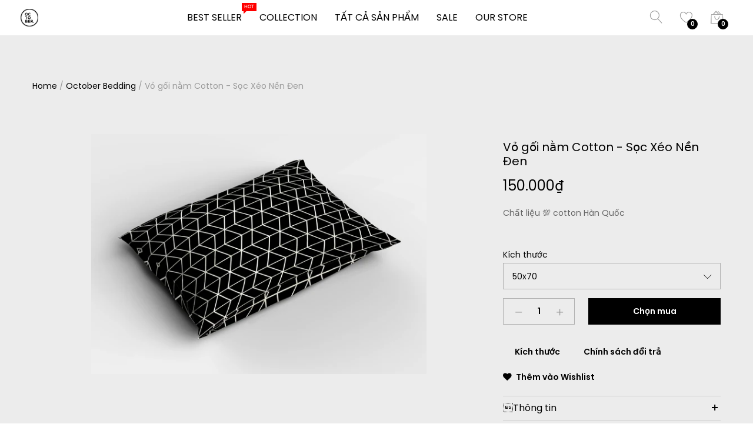

--- FILE ---
content_type: text/html; charset=utf-8
request_url: https://octoberbedding.com/products/vo-goi-nam-cotton-soc-xeo-nen-den
body_size: 21731
content:
<!doctype html>
<!--[if IE 9]> <html class="ie9 no-js" lang="en"> <![endif]-->
<!--[if (gt IE 9)|!(IE)]><!--> <html class="no-js" lang="en"> <!--<![endif]-->
<head>
  <!-- Google Tag Manager -->
<script>(function(w,d,s,l,i){w[l]=w[l]||[];w[l].push({'gtm.start':
new Date().getTime(),event:'gtm.js'});var f=d.getElementsByTagName(s)[0],
j=d.createElement(s),dl=l!='dataLayer'?'&l='+l:'';j.async=true;j.src=
'https://www.googletagmanager.com/gtm.js?id='+i+dl;f.parentNode.insertBefore(j,f);
})(window,document,'script','dataLayer','GTM-WDK4S4T');</script>
<!-- End Google Tag Manager -->
  <meta name="google-site-verification" content="xVnQHao0wEvB7h3QHNOf4UgT4OkBo-huQw_P80Yc8L4" />

<!-- Tag for Segment -->
  <script>
  !function(){var analytics=window.analytics=window.analytics||[];if(!analytics.initialize)if(analytics.invoked)window.console&&console.error&&console.error("Segment snippet included twice.");else{analytics.invoked=!0;analytics.methods=["trackSubmit","trackClick","trackLink","trackForm","pageview","identify","reset","group","track","ready","alias","debug","page","once","off","on","addSourceMiddleware","addIntegrationMiddleware","setAnonymousId","addDestinationMiddleware"];analytics.factory=function(e){return function(){var t=Array.prototype.slice.call(arguments);t.unshift(e);analytics.push(t);return analytics}};for(var e=0;e<analytics.methods.length;e++){var t=analytics.methods[e];analytics[t]=analytics.factory(t)}analytics.load=function(e,t){var n=document.createElement("script");n.type="text/javascript";n.async=!0;n.src="https://cdn.segment.com/analytics.js/v1/"+e+"/analytics.min.js";var a=document.getElementsByTagName("script")[0];a.parentNode.insertBefore(n,a);analytics._loadOptions=t};analytics.SNIPPET_VERSION="4.1.0";
  analytics.load("iOvcPpeESUgbsTV1syPChRVPAVZAYIHS");
  analytics.page();
  }}();
</script>
  
  <meta charset="utf-8" />
  <!--[if IE]><meta http-equiv='X-UA-Compatible' content='IE=edge,chrome=1' /><![endif]-->
  <meta name="viewport" content="width=device-width,initial-scale=1">
  <meta name="theme-color" content="#7796A8">
  <link rel="canonical" href="https://octoberbedding.com/products/vo-goi-nam-cotton-soc-xeo-nen-den"><link rel="shortcut icon" href="//octoberbedding.com/cdn/shop/files/white_32x32.jpg?v=1613162559" type="image/png" /><link rel="apple-touch-icon-precomposed" href="//octoberbedding.com/cdn/shop/files/white_152x152.jpg?v=1613162559" type="image/png" /><title>Vỏ gối nằm Cotton - Sọc Xéo Nền Đen | October Bedding</title><meta name="description" content="Đến với October Bedding, bạn sẽ dễ dàng tìm thấy những sản phẩm chăn ra gối nệm với chất liệu 💯 satin, cotton... cùng hoạ tiết đơn giản và tinh tế, phù hợp cho không gian thư giãn của bạn." />
<meta property="og:site_name" content="October Bedding">
<meta property="og:url" content="https://octoberbedding.com/products/vo-goi-nam-cotton-soc-xeo-nen-den">
<meta property="og:title" content="Vỏ gối nằm Cotton - Sọc Xéo Nền Đen">
<meta property="og:type" content="product">
<meta property="og:description" content="Đến với October Bedding, bạn sẽ dễ dàng tìm thấy những sản phẩm chăn ra gối nệm với chất liệu 💯 satin, cotton... cùng hoạ tiết đơn giản và tinh tế, phù hợp cho không gian thư giãn của bạn."><meta property="og:price:amount" content="150.000">
  <meta property="og:price:currency" content="VND">
  <meta property="og:price:amount_currency" content="150.000₫"><meta property="og:image" content="http://octoberbedding.com/cdn/shop/products/soc_xeo_den_1024x1024.png?v=1562564545"><meta property="og:image" content="http://octoberbedding.com/cdn/shop/products/25073148_538515216523161_8491331092688503957_o_1024x1024.jpg?v=1562564545"><meta property="og:image" content="http://octoberbedding.com/cdn/shop/products/cotton_HQ_13_1024x1024.png?v=1562564545"><meta property="og:image:secure_url" content="https://octoberbedding.com/cdn/shop/products/soc_xeo_den_1024x1024.png?v=1562564545"><meta property="og:image:secure_url" content="https://octoberbedding.com/cdn/shop/products/25073148_538515216523161_8491331092688503957_o_1024x1024.jpg?v=1562564545"><meta property="og:image:secure_url" content="https://octoberbedding.com/cdn/shop/products/cotton_HQ_13_1024x1024.png?v=1562564545"><meta name="twitter:site" content="@">
<meta name="twitter:card" content="summary_large_image">
<meta name="twitter:title" content="Vỏ gối nằm Cotton - Sọc Xéo Nền Đen">
<meta name="twitter:description" content="Đến với October Bedding, bạn sẽ dễ dàng tìm thấy những sản phẩm chăn ra gối nệm với chất liệu 💯 satin, cotton... cùng hoạ tiết đơn giản và tinh tế, phù hợp cho không gian thư giãn của bạn."><link href="//octoberbedding.com/cdn/shop/t/10/assets/theme.css?v=145524768941445791341635610067" rel="stylesheet" type="text/css" media="all" /><link href="//fonts.googleapis.com/css?family=Poppins:300,400,500,600,700,800" rel="stylesheet" type="text/css" media="all" /><link href="//fonts.googleapis.com/css?family=Playfair+Display:300,400,500,600,700,800,300i,400i,500i,600i,700i,800i" rel="stylesheet" type="text/css" media="all" /><script>
  var theme = {
    apps: {
      details: "Details",
      buyNow: "Buy now",
    },
    strings: {
      addToCart: "Chọn mua",
      soldOut: "Sold out",
      unavailable: "Sorry, this product is unavailable. Please choose a different combination.",
      inStock: "",
      available: "",
      outStock: "Out of stock",
      sale: "\u001dSALE",
      alert_variant : "Please select quantity value before add to cart",
      add_to_compare: "Add to Compare",
      added_compare: "Added to Compare",
      no_compare:  "No products added in the compare table.",
      c_msg: "Product Added over 4 product to compare!",
      btn_select_options: "Chọn size",
      btn_add_to_cart: "Chọn mua"
    },
    inventory: "0",
    moneyFormat: "{{amount_no_decimals_with_comma_separator}}₫",
    sale_percentages: "1",
    cart_ajax: "1",
    asset_url: "\/\/octoberbedding.com\/cdn\/shop\/t\/10\/assets\/?3010",
    popup_mailchimp_show: 1,
    popup_mailchimp_period: 1,
    popup_mailchimp_delay: 3,
    compare: 0,
    compare_limit: 4,
    viewed_limit: 20
  }
  document.documentElement.className = document.documentElement.className.replace('no-js', 'js');
</script>

<!--[if (lte IE 9) ]><script src="//octoberbedding.com/cdn/shop/t/10/assets/match-media.min.js?v=22265819453975888031536313233" type="text/javascript"></script><![endif]--><!--[if (gt IE 9)|!(IE)]><!--><script src="//cdn.shopify.com/s/javascripts/currencies.js" defer="defer"></script><!--<![endif]-->
<!--[if lte IE 9]><script src="//cdn.shopify.com/s/javascripts/currencies.js"></script><![endif]-->
<!--[if (gt IE 9)|!(IE)]><!--><script src="//octoberbedding.com/cdn/shop/t/10/assets/vendor.js?v=159731718906723820081536313236" defer="defer"></script><!--<![endif]-->
<!--[if lte IE 9]><script src="//octoberbedding.com/cdn/shop/t/10/assets/vendor.js?v=159731718906723820081536313236"></script><![endif]-->
<!--[if (gt IE 9)|!(IE)]><!--><script src="//octoberbedding.com/cdn/shopifycloud/storefront/assets/themes_support/api.jquery-7ab1a3a4.js" defer="defer"></script><!--<![endif]-->
<!--[if lte IE 9]><script src="//octoberbedding.com/cdn/shopifycloud/storefront/assets/themes_support/api.jquery-7ab1a3a4.js"></script><![endif]-->
<!--[if (gt IE 9)|!(IE)]><!--><script src="//octoberbedding.com/cdn/shop/t/10/assets/theme.js?v=142388727351127651621536313235" defer="defer"></script><!--<![endif]-->
<!--[if lte IE 9]><script src="//octoberbedding.com/cdn/shop/t/10/assets/theme.js?v=142388727351127651621536313235"></script><![endif]--><script>window.performance && window.performance.mark && window.performance.mark('shopify.content_for_header.start');</script><meta name="google-site-verification" content="xVnQHao0wEvB7h3QHNOf4UgT4OkBo-huQw_P80Yc8L4">
<meta id="shopify-digital-wallet" name="shopify-digital-wallet" content="/25642116/digital_wallets/dialog">
<link rel="alternate" type="application/json+oembed" href="https://octoberbedding.com/products/vo-goi-nam-cotton-soc-xeo-nen-den.oembed">
<script async="async" src="/checkouts/internal/preloads.js?locale=en-VN"></script>
<script id="shopify-features" type="application/json">{"accessToken":"1115550e8e8c67dbcb2f74d4de7d7b07","betas":["rich-media-storefront-analytics"],"domain":"octoberbedding.com","predictiveSearch":true,"shopId":25642116,"locale":"en"}</script>
<script>var Shopify = Shopify || {};
Shopify.shop = "october-bedding.myshopify.com";
Shopify.locale = "en";
Shopify.currency = {"active":"VND","rate":"1.0"};
Shopify.country = "VN";
Shopify.theme = {"name":"Unero Fullwidth (rt-working)","id":32968146987,"schema_name":"Unero","schema_version":"2.6","theme_store_id":null,"role":"main"};
Shopify.theme.handle = "null";
Shopify.theme.style = {"id":null,"handle":null};
Shopify.cdnHost = "octoberbedding.com/cdn";
Shopify.routes = Shopify.routes || {};
Shopify.routes.root = "/";</script>
<script type="module">!function(o){(o.Shopify=o.Shopify||{}).modules=!0}(window);</script>
<script>!function(o){function n(){var o=[];function n(){o.push(Array.prototype.slice.apply(arguments))}return n.q=o,n}var t=o.Shopify=o.Shopify||{};t.loadFeatures=n(),t.autoloadFeatures=n()}(window);</script>
<script id="shop-js-analytics" type="application/json">{"pageType":"product"}</script>
<script defer="defer" async type="module" src="//octoberbedding.com/cdn/shopifycloud/shop-js/modules/v2/client.init-shop-cart-sync_CG-L-Qzi.en.esm.js"></script>
<script defer="defer" async type="module" src="//octoberbedding.com/cdn/shopifycloud/shop-js/modules/v2/chunk.common_B8yXDTDb.esm.js"></script>
<script type="module">
  await import("//octoberbedding.com/cdn/shopifycloud/shop-js/modules/v2/client.init-shop-cart-sync_CG-L-Qzi.en.esm.js");
await import("//octoberbedding.com/cdn/shopifycloud/shop-js/modules/v2/chunk.common_B8yXDTDb.esm.js");

  window.Shopify.SignInWithShop?.initShopCartSync?.({"fedCMEnabled":true,"windoidEnabled":true});

</script>
<script>(function() {
  var isLoaded = false;
  function asyncLoad() {
    if (isLoaded) return;
    isLoaded = true;
    var urls = ["https:\/\/apps.synctrack.io\/cta-buttons\/\/cta-group-button.js?v=1652243506\u0026shop=october-bedding.myshopify.com","https:\/\/static.klaviyo.com\/onsite\/js\/LLEsYk\/klaviyo.js?company_id=LLEsYk\u0026shop=october-bedding.myshopify.com"];
    for (var i = 0; i < urls.length; i++) {
      var s = document.createElement('script');
      s.type = 'text/javascript';
      s.async = true;
      s.src = urls[i];
      var x = document.getElementsByTagName('script')[0];
      x.parentNode.insertBefore(s, x);
    }
  };
  if(window.attachEvent) {
    window.attachEvent('onload', asyncLoad);
  } else {
    window.addEventListener('load', asyncLoad, false);
  }
})();</script>
<script id="__st">var __st={"a":25642116,"offset":25200,"reqid":"eddb1b17-0967-4b6d-9647-4c3a767d63ae-1768113574","pageurl":"octoberbedding.com\/products\/vo-goi-nam-cotton-soc-xeo-nen-den","u":"165e0aac1f22","p":"product","rtyp":"product","rid":1353292513323};</script>
<script>window.ShopifyPaypalV4VisibilityTracking = true;</script>
<script id="captcha-bootstrap">!function(){'use strict';const t='contact',e='account',n='new_comment',o=[[t,t],['blogs',n],['comments',n],[t,'customer']],c=[[e,'customer_login'],[e,'guest_login'],[e,'recover_customer_password'],[e,'create_customer']],r=t=>t.map((([t,e])=>`form[action*='/${t}']:not([data-nocaptcha='true']) input[name='form_type'][value='${e}']`)).join(','),a=t=>()=>t?[...document.querySelectorAll(t)].map((t=>t.form)):[];function s(){const t=[...o],e=r(t);return a(e)}const i='password',u='form_key',d=['recaptcha-v3-token','g-recaptcha-response','h-captcha-response',i],f=()=>{try{return window.sessionStorage}catch{return}},m='__shopify_v',_=t=>t.elements[u];function p(t,e,n=!1){try{const o=window.sessionStorage,c=JSON.parse(o.getItem(e)),{data:r}=function(t){const{data:e,action:n}=t;return t[m]||n?{data:e,action:n}:{data:t,action:n}}(c);for(const[e,n]of Object.entries(r))t.elements[e]&&(t.elements[e].value=n);n&&o.removeItem(e)}catch(o){console.error('form repopulation failed',{error:o})}}const l='form_type',E='cptcha';function T(t){t.dataset[E]=!0}const w=window,h=w.document,L='Shopify',v='ce_forms',y='captcha';let A=!1;((t,e)=>{const n=(g='f06e6c50-85a8-45c8-87d0-21a2b65856fe',I='https://cdn.shopify.com/shopifycloud/storefront-forms-hcaptcha/ce_storefront_forms_captcha_hcaptcha.v1.5.2.iife.js',D={infoText:'Protected by hCaptcha',privacyText:'Privacy',termsText:'Terms'},(t,e,n)=>{const o=w[L][v],c=o.bindForm;if(c)return c(t,g,e,D).then(n);var r;o.q.push([[t,g,e,D],n]),r=I,A||(h.body.append(Object.assign(h.createElement('script'),{id:'captcha-provider',async:!0,src:r})),A=!0)});var g,I,D;w[L]=w[L]||{},w[L][v]=w[L][v]||{},w[L][v].q=[],w[L][y]=w[L][y]||{},w[L][y].protect=function(t,e){n(t,void 0,e),T(t)},Object.freeze(w[L][y]),function(t,e,n,w,h,L){const[v,y,A,g]=function(t,e,n){const i=e?o:[],u=t?c:[],d=[...i,...u],f=r(d),m=r(i),_=r(d.filter((([t,e])=>n.includes(e))));return[a(f),a(m),a(_),s()]}(w,h,L),I=t=>{const e=t.target;return e instanceof HTMLFormElement?e:e&&e.form},D=t=>v().includes(t);t.addEventListener('submit',(t=>{const e=I(t);if(!e)return;const n=D(e)&&!e.dataset.hcaptchaBound&&!e.dataset.recaptchaBound,o=_(e),c=g().includes(e)&&(!o||!o.value);(n||c)&&t.preventDefault(),c&&!n&&(function(t){try{if(!f())return;!function(t){const e=f();if(!e)return;const n=_(t);if(!n)return;const o=n.value;o&&e.removeItem(o)}(t);const e=Array.from(Array(32),(()=>Math.random().toString(36)[2])).join('');!function(t,e){_(t)||t.append(Object.assign(document.createElement('input'),{type:'hidden',name:u})),t.elements[u].value=e}(t,e),function(t,e){const n=f();if(!n)return;const o=[...t.querySelectorAll(`input[type='${i}']`)].map((({name:t})=>t)),c=[...d,...o],r={};for(const[a,s]of new FormData(t).entries())c.includes(a)||(r[a]=s);n.setItem(e,JSON.stringify({[m]:1,action:t.action,data:r}))}(t,e)}catch(e){console.error('failed to persist form',e)}}(e),e.submit())}));const S=(t,e)=>{t&&!t.dataset[E]&&(n(t,e.some((e=>e===t))),T(t))};for(const o of['focusin','change'])t.addEventListener(o,(t=>{const e=I(t);D(e)&&S(e,y())}));const B=e.get('form_key'),M=e.get(l),P=B&&M;t.addEventListener('DOMContentLoaded',(()=>{const t=y();if(P)for(const e of t)e.elements[l].value===M&&p(e,B);[...new Set([...A(),...v().filter((t=>'true'===t.dataset.shopifyCaptcha))])].forEach((e=>S(e,t)))}))}(h,new URLSearchParams(w.location.search),n,t,e,['guest_login'])})(!0,!0)}();</script>
<script integrity="sha256-4kQ18oKyAcykRKYeNunJcIwy7WH5gtpwJnB7kiuLZ1E=" data-source-attribution="shopify.loadfeatures" defer="defer" src="//octoberbedding.com/cdn/shopifycloud/storefront/assets/storefront/load_feature-a0a9edcb.js" crossorigin="anonymous"></script>
<script data-source-attribution="shopify.dynamic_checkout.dynamic.init">var Shopify=Shopify||{};Shopify.PaymentButton=Shopify.PaymentButton||{isStorefrontPortableWallets:!0,init:function(){window.Shopify.PaymentButton.init=function(){};var t=document.createElement("script");t.src="https://octoberbedding.com/cdn/shopifycloud/portable-wallets/latest/portable-wallets.en.js",t.type="module",document.head.appendChild(t)}};
</script>
<script data-source-attribution="shopify.dynamic_checkout.buyer_consent">
  function portableWalletsHideBuyerConsent(e){var t=document.getElementById("shopify-buyer-consent"),n=document.getElementById("shopify-subscription-policy-button");t&&n&&(t.classList.add("hidden"),t.setAttribute("aria-hidden","true"),n.removeEventListener("click",e))}function portableWalletsShowBuyerConsent(e){var t=document.getElementById("shopify-buyer-consent"),n=document.getElementById("shopify-subscription-policy-button");t&&n&&(t.classList.remove("hidden"),t.removeAttribute("aria-hidden"),n.addEventListener("click",e))}window.Shopify?.PaymentButton&&(window.Shopify.PaymentButton.hideBuyerConsent=portableWalletsHideBuyerConsent,window.Shopify.PaymentButton.showBuyerConsent=portableWalletsShowBuyerConsent);
</script>
<script data-source-attribution="shopify.dynamic_checkout.cart.bootstrap">document.addEventListener("DOMContentLoaded",(function(){function t(){return document.querySelector("shopify-accelerated-checkout-cart, shopify-accelerated-checkout")}if(t())Shopify.PaymentButton.init();else{new MutationObserver((function(e,n){t()&&(Shopify.PaymentButton.init(),n.disconnect())})).observe(document.body,{childList:!0,subtree:!0})}}));
</script>

<script>window.performance && window.performance.mark && window.performance.mark('shopify.content_for_header.end');</script>
<script>
  var raSocialCallerConfig = {
    settings: JSON.parse("{\"general\":{\"disable\":\"0\",\"disable_pc\":\"1\",\"disable_mb\":\"0\",\"position\":\"bottom_left\",\"effect\":\"fadeinleft\",\"template\":\"3\"},\"account\":{\"phone\":\"+84934765323\",\"whatsapp\":\"\",\"skype\":\"\",\"viber\":\"\",\"mail\":\"\"},\"label\":{\"main\":\"Call us!\",\"phone\":\"\",\"whatsapp\":\"Call me in whatsapp!\",\"skype\":\"Call me in skype!\",\"viber\":\"Call me in viber!\",\"mail\":\"Email me!\"},\"color\":{\"main\":\"#ffffff\",\"phone\":\"#ffffff\",\"whatsapp\":\"#ffffff\",\"skype\":\"#ffffff\",\"viber\":\"#ffffff\",\"mail\":\"#ffffff\"},\"background\":{\"main\":\"#5c6ac4\",\"phone\":\"#ed6347\",\"whatsapp\":\"#50b83c\",\"skype\":\"#007ace\",\"viber\":\"#9c6ade\",\"mail\":\"#454F5B\"},\"sortable\":{\"phone\":\"1\",\"whatsapp\":\"0\",\"skype\":\"0\",\"viber\":\"0\",\"mail\":\"0\"}}"),
    cssUrl: 'https://cdn.shopify.com/s/files/1/0184/4255/1360/files/socialcaller.css?3177688734338981960',
  }
</script>

  <script src="https://manychat.com/static/js/shopify.js?account_id=202618910112795" id="manychat-header" defer="defer"></script>

<link href="https://monorail-edge.shopifysvc.com" rel="dns-prefetch">
<script>(function(){if ("sendBeacon" in navigator && "performance" in window) {try {var session_token_from_headers = performance.getEntriesByType('navigation')[0].serverTiming.find(x => x.name == '_s').description;} catch {var session_token_from_headers = undefined;}var session_cookie_matches = document.cookie.match(/_shopify_s=([^;]*)/);var session_token_from_cookie = session_cookie_matches && session_cookie_matches.length === 2 ? session_cookie_matches[1] : "";var session_token = session_token_from_headers || session_token_from_cookie || "";function handle_abandonment_event(e) {var entries = performance.getEntries().filter(function(entry) {return /monorail-edge.shopifysvc.com/.test(entry.name);});if (!window.abandonment_tracked && entries.length === 0) {window.abandonment_tracked = true;var currentMs = Date.now();var navigation_start = performance.timing.navigationStart;var payload = {shop_id: 25642116,url: window.location.href,navigation_start,duration: currentMs - navigation_start,session_token,page_type: "product"};window.navigator.sendBeacon("https://monorail-edge.shopifysvc.com/v1/produce", JSON.stringify({schema_id: "online_store_buyer_site_abandonment/1.1",payload: payload,metadata: {event_created_at_ms: currentMs,event_sent_at_ms: currentMs}}));}}window.addEventListener('pagehide', handle_abandonment_event);}}());</script>
<script id="web-pixels-manager-setup">(function e(e,d,r,n,o){if(void 0===o&&(o={}),!Boolean(null===(a=null===(i=window.Shopify)||void 0===i?void 0:i.analytics)||void 0===a?void 0:a.replayQueue)){var i,a;window.Shopify=window.Shopify||{};var t=window.Shopify;t.analytics=t.analytics||{};var s=t.analytics;s.replayQueue=[],s.publish=function(e,d,r){return s.replayQueue.push([e,d,r]),!0};try{self.performance.mark("wpm:start")}catch(e){}var l=function(){var e={modern:/Edge?\/(1{2}[4-9]|1[2-9]\d|[2-9]\d{2}|\d{4,})\.\d+(\.\d+|)|Firefox\/(1{2}[4-9]|1[2-9]\d|[2-9]\d{2}|\d{4,})\.\d+(\.\d+|)|Chrom(ium|e)\/(9{2}|\d{3,})\.\d+(\.\d+|)|(Maci|X1{2}).+ Version\/(15\.\d+|(1[6-9]|[2-9]\d|\d{3,})\.\d+)([,.]\d+|)( \(\w+\)|)( Mobile\/\w+|) Safari\/|Chrome.+OPR\/(9{2}|\d{3,})\.\d+\.\d+|(CPU[ +]OS|iPhone[ +]OS|CPU[ +]iPhone|CPU IPhone OS|CPU iPad OS)[ +]+(15[._]\d+|(1[6-9]|[2-9]\d|\d{3,})[._]\d+)([._]\d+|)|Android:?[ /-](13[3-9]|1[4-9]\d|[2-9]\d{2}|\d{4,})(\.\d+|)(\.\d+|)|Android.+Firefox\/(13[5-9]|1[4-9]\d|[2-9]\d{2}|\d{4,})\.\d+(\.\d+|)|Android.+Chrom(ium|e)\/(13[3-9]|1[4-9]\d|[2-9]\d{2}|\d{4,})\.\d+(\.\d+|)|SamsungBrowser\/([2-9]\d|\d{3,})\.\d+/,legacy:/Edge?\/(1[6-9]|[2-9]\d|\d{3,})\.\d+(\.\d+|)|Firefox\/(5[4-9]|[6-9]\d|\d{3,})\.\d+(\.\d+|)|Chrom(ium|e)\/(5[1-9]|[6-9]\d|\d{3,})\.\d+(\.\d+|)([\d.]+$|.*Safari\/(?![\d.]+ Edge\/[\d.]+$))|(Maci|X1{2}).+ Version\/(10\.\d+|(1[1-9]|[2-9]\d|\d{3,})\.\d+)([,.]\d+|)( \(\w+\)|)( Mobile\/\w+|) Safari\/|Chrome.+OPR\/(3[89]|[4-9]\d|\d{3,})\.\d+\.\d+|(CPU[ +]OS|iPhone[ +]OS|CPU[ +]iPhone|CPU IPhone OS|CPU iPad OS)[ +]+(10[._]\d+|(1[1-9]|[2-9]\d|\d{3,})[._]\d+)([._]\d+|)|Android:?[ /-](13[3-9]|1[4-9]\d|[2-9]\d{2}|\d{4,})(\.\d+|)(\.\d+|)|Mobile Safari.+OPR\/([89]\d|\d{3,})\.\d+\.\d+|Android.+Firefox\/(13[5-9]|1[4-9]\d|[2-9]\d{2}|\d{4,})\.\d+(\.\d+|)|Android.+Chrom(ium|e)\/(13[3-9]|1[4-9]\d|[2-9]\d{2}|\d{4,})\.\d+(\.\d+|)|Android.+(UC? ?Browser|UCWEB|U3)[ /]?(15\.([5-9]|\d{2,})|(1[6-9]|[2-9]\d|\d{3,})\.\d+)\.\d+|SamsungBrowser\/(5\.\d+|([6-9]|\d{2,})\.\d+)|Android.+MQ{2}Browser\/(14(\.(9|\d{2,})|)|(1[5-9]|[2-9]\d|\d{3,})(\.\d+|))(\.\d+|)|K[Aa][Ii]OS\/(3\.\d+|([4-9]|\d{2,})\.\d+)(\.\d+|)/},d=e.modern,r=e.legacy,n=navigator.userAgent;return n.match(d)?"modern":n.match(r)?"legacy":"unknown"}(),u="modern"===l?"modern":"legacy",c=(null!=n?n:{modern:"",legacy:""})[u],f=function(e){return[e.baseUrl,"/wpm","/b",e.hashVersion,"modern"===e.buildTarget?"m":"l",".js"].join("")}({baseUrl:d,hashVersion:r,buildTarget:u}),m=function(e){var d=e.version,r=e.bundleTarget,n=e.surface,o=e.pageUrl,i=e.monorailEndpoint;return{emit:function(e){var a=e.status,t=e.errorMsg,s=(new Date).getTime(),l=JSON.stringify({metadata:{event_sent_at_ms:s},events:[{schema_id:"web_pixels_manager_load/3.1",payload:{version:d,bundle_target:r,page_url:o,status:a,surface:n,error_msg:t},metadata:{event_created_at_ms:s}}]});if(!i)return console&&console.warn&&console.warn("[Web Pixels Manager] No Monorail endpoint provided, skipping logging."),!1;try{return self.navigator.sendBeacon.bind(self.navigator)(i,l)}catch(e){}var u=new XMLHttpRequest;try{return u.open("POST",i,!0),u.setRequestHeader("Content-Type","text/plain"),u.send(l),!0}catch(e){return console&&console.warn&&console.warn("[Web Pixels Manager] Got an unhandled error while logging to Monorail."),!1}}}}({version:r,bundleTarget:l,surface:e.surface,pageUrl:self.location.href,monorailEndpoint:e.monorailEndpoint});try{o.browserTarget=l,function(e){var d=e.src,r=e.async,n=void 0===r||r,o=e.onload,i=e.onerror,a=e.sri,t=e.scriptDataAttributes,s=void 0===t?{}:t,l=document.createElement("script"),u=document.querySelector("head"),c=document.querySelector("body");if(l.async=n,l.src=d,a&&(l.integrity=a,l.crossOrigin="anonymous"),s)for(var f in s)if(Object.prototype.hasOwnProperty.call(s,f))try{l.dataset[f]=s[f]}catch(e){}if(o&&l.addEventListener("load",o),i&&l.addEventListener("error",i),u)u.appendChild(l);else{if(!c)throw new Error("Did not find a head or body element to append the script");c.appendChild(l)}}({src:f,async:!0,onload:function(){if(!function(){var e,d;return Boolean(null===(d=null===(e=window.Shopify)||void 0===e?void 0:e.analytics)||void 0===d?void 0:d.initialized)}()){var d=window.webPixelsManager.init(e)||void 0;if(d){var r=window.Shopify.analytics;r.replayQueue.forEach((function(e){var r=e[0],n=e[1],o=e[2];d.publishCustomEvent(r,n,o)})),r.replayQueue=[],r.publish=d.publishCustomEvent,r.visitor=d.visitor,r.initialized=!0}}},onerror:function(){return m.emit({status:"failed",errorMsg:"".concat(f," has failed to load")})},sri:function(e){var d=/^sha384-[A-Za-z0-9+/=]+$/;return"string"==typeof e&&d.test(e)}(c)?c:"",scriptDataAttributes:o}),m.emit({status:"loading"})}catch(e){m.emit({status:"failed",errorMsg:(null==e?void 0:e.message)||"Unknown error"})}}})({shopId: 25642116,storefrontBaseUrl: "https://octoberbedding.com",extensionsBaseUrl: "https://extensions.shopifycdn.com/cdn/shopifycloud/web-pixels-manager",monorailEndpoint: "https://monorail-edge.shopifysvc.com/unstable/produce_batch",surface: "storefront-renderer",enabledBetaFlags: ["2dca8a86","a0d5f9d2"],webPixelsConfigList: [{"id":"388071600","configuration":"{\"config\":\"{\\\"pixel_id\\\":\\\"AW-706739432\\\",\\\"target_country\\\":\\\"VN\\\",\\\"gtag_events\\\":[{\\\"type\\\":\\\"search\\\",\\\"action_label\\\":\\\"AW-706739432\\\/yPdqCO33k6wBEOj5_9AC\\\"},{\\\"type\\\":\\\"begin_checkout\\\",\\\"action_label\\\":\\\"AW-706739432\\\/nVPTCOr3k6wBEOj5_9AC\\\"},{\\\"type\\\":\\\"view_item\\\",\\\"action_label\\\":[\\\"AW-706739432\\\/S8DkCOT3k6wBEOj5_9AC\\\",\\\"MC-MWFDZWPYCS\\\"]},{\\\"type\\\":\\\"purchase\\\",\\\"action_label\\\":[\\\"AW-706739432\\\/PfNICOH3k6wBEOj5_9AC\\\",\\\"MC-MWFDZWPYCS\\\"]},{\\\"type\\\":\\\"page_view\\\",\\\"action_label\\\":[\\\"AW-706739432\\\/_i_iCN73k6wBEOj5_9AC\\\",\\\"MC-MWFDZWPYCS\\\"]},{\\\"type\\\":\\\"add_payment_info\\\",\\\"action_label\\\":\\\"AW-706739432\\\/xTwgCPD3k6wBEOj5_9AC\\\"},{\\\"type\\\":\\\"add_to_cart\\\",\\\"action_label\\\":\\\"AW-706739432\\\/pnTvCOf3k6wBEOj5_9AC\\\"}],\\\"enable_monitoring_mode\\\":false}\"}","eventPayloadVersion":"v1","runtimeContext":"OPEN","scriptVersion":"b2a88bafab3e21179ed38636efcd8a93","type":"APP","apiClientId":1780363,"privacyPurposes":[],"dataSharingAdjustments":{"protectedCustomerApprovalScopes":["read_customer_address","read_customer_email","read_customer_name","read_customer_personal_data","read_customer_phone"]}},{"id":"120455344","configuration":"{\"pixel_id\":\"310387002782536\",\"pixel_type\":\"facebook_pixel\",\"metaapp_system_user_token\":\"-\"}","eventPayloadVersion":"v1","runtimeContext":"OPEN","scriptVersion":"ca16bc87fe92b6042fbaa3acc2fbdaa6","type":"APP","apiClientId":2329312,"privacyPurposes":["ANALYTICS","MARKETING","SALE_OF_DATA"],"dataSharingAdjustments":{"protectedCustomerApprovalScopes":["read_customer_address","read_customer_email","read_customer_name","read_customer_personal_data","read_customer_phone"]}},{"id":"105185456","eventPayloadVersion":"v1","runtimeContext":"LAX","scriptVersion":"1","type":"CUSTOM","privacyPurposes":["ANALYTICS"],"name":"Google Analytics tag (migrated)"},{"id":"119570608","eventPayloadVersion":"1","runtimeContext":"LAX","scriptVersion":"2","type":"CUSTOM","privacyPurposes":["ANALYTICS","MARKETING","SALE_OF_DATA"],"name":"Permate"},{"id":"shopify-app-pixel","configuration":"{}","eventPayloadVersion":"v1","runtimeContext":"STRICT","scriptVersion":"0450","apiClientId":"shopify-pixel","type":"APP","privacyPurposes":["ANALYTICS","MARKETING"]},{"id":"shopify-custom-pixel","eventPayloadVersion":"v1","runtimeContext":"LAX","scriptVersion":"0450","apiClientId":"shopify-pixel","type":"CUSTOM","privacyPurposes":["ANALYTICS","MARKETING"]}],isMerchantRequest: false,initData: {"shop":{"name":"October Bedding","paymentSettings":{"currencyCode":"VND"},"myshopifyDomain":"october-bedding.myshopify.com","countryCode":"VN","storefrontUrl":"https:\/\/octoberbedding.com"},"customer":null,"cart":null,"checkout":null,"productVariants":[{"price":{"amount":150000.0,"currencyCode":"VND"},"product":{"title":"Vỏ gối nằm Cotton - Sọc Xéo Nền Đen","vendor":"October Bedding","id":"1353292513323","untranslatedTitle":"Vỏ gối nằm Cotton - Sọc Xéo Nền Đen","url":"\/products\/vo-goi-nam-cotton-soc-xeo-nen-den","type":"Vỏ gối nằm"},"id":"12803097296939","image":{"src":"\/\/octoberbedding.com\/cdn\/shop\/products\/soc_xeo_den.png?v=1562564545"},"sku":"","title":"50x70","untranslatedTitle":"50x70"}],"purchasingCompany":null},},"https://octoberbedding.com/cdn","7cecd0b6w90c54c6cpe92089d5m57a67346",{"modern":"","legacy":""},{"shopId":"25642116","storefrontBaseUrl":"https:\/\/octoberbedding.com","extensionBaseUrl":"https:\/\/extensions.shopifycdn.com\/cdn\/shopifycloud\/web-pixels-manager","surface":"storefront-renderer","enabledBetaFlags":"[\"2dca8a86\", \"a0d5f9d2\"]","isMerchantRequest":"false","hashVersion":"7cecd0b6w90c54c6cpe92089d5m57a67346","publish":"custom","events":"[[\"page_viewed\",{}],[\"product_viewed\",{\"productVariant\":{\"price\":{\"amount\":150000.0,\"currencyCode\":\"VND\"},\"product\":{\"title\":\"Vỏ gối nằm Cotton - Sọc Xéo Nền Đen\",\"vendor\":\"October Bedding\",\"id\":\"1353292513323\",\"untranslatedTitle\":\"Vỏ gối nằm Cotton - Sọc Xéo Nền Đen\",\"url\":\"\/products\/vo-goi-nam-cotton-soc-xeo-nen-den\",\"type\":\"Vỏ gối nằm\"},\"id\":\"12803097296939\",\"image\":{\"src\":\"\/\/octoberbedding.com\/cdn\/shop\/products\/soc_xeo_den.png?v=1562564545\"},\"sku\":\"\",\"title\":\"50x70\",\"untranslatedTitle\":\"50x70\"}}]]"});</script><script>
  window.ShopifyAnalytics = window.ShopifyAnalytics || {};
  window.ShopifyAnalytics.meta = window.ShopifyAnalytics.meta || {};
  window.ShopifyAnalytics.meta.currency = 'VND';
  var meta = {"product":{"id":1353292513323,"gid":"gid:\/\/shopify\/Product\/1353292513323","vendor":"October Bedding","type":"Vỏ gối nằm","handle":"vo-goi-nam-cotton-soc-xeo-nen-den","variants":[{"id":12803097296939,"price":15000000,"name":"Vỏ gối nằm Cotton - Sọc Xéo Nền Đen - 50x70","public_title":"50x70","sku":""}],"remote":false},"page":{"pageType":"product","resourceType":"product","resourceId":1353292513323,"requestId":"eddb1b17-0967-4b6d-9647-4c3a767d63ae-1768113574"}};
  for (var attr in meta) {
    window.ShopifyAnalytics.meta[attr] = meta[attr];
  }
</script>
<script class="analytics">
  (function () {
    var customDocumentWrite = function(content) {
      var jquery = null;

      if (window.jQuery) {
        jquery = window.jQuery;
      } else if (window.Checkout && window.Checkout.$) {
        jquery = window.Checkout.$;
      }

      if (jquery) {
        jquery('body').append(content);
      }
    };

    var hasLoggedConversion = function(token) {
      if (token) {
        return document.cookie.indexOf('loggedConversion=' + token) !== -1;
      }
      return false;
    }

    var setCookieIfConversion = function(token) {
      if (token) {
        var twoMonthsFromNow = new Date(Date.now());
        twoMonthsFromNow.setMonth(twoMonthsFromNow.getMonth() + 2);

        document.cookie = 'loggedConversion=' + token + '; expires=' + twoMonthsFromNow;
      }
    }

    var trekkie = window.ShopifyAnalytics.lib = window.trekkie = window.trekkie || [];
    if (trekkie.integrations) {
      return;
    }
    trekkie.methods = [
      'identify',
      'page',
      'ready',
      'track',
      'trackForm',
      'trackLink'
    ];
    trekkie.factory = function(method) {
      return function() {
        var args = Array.prototype.slice.call(arguments);
        args.unshift(method);
        trekkie.push(args);
        return trekkie;
      };
    };
    for (var i = 0; i < trekkie.methods.length; i++) {
      var key = trekkie.methods[i];
      trekkie[key] = trekkie.factory(key);
    }
    trekkie.load = function(config) {
      trekkie.config = config || {};
      trekkie.config.initialDocumentCookie = document.cookie;
      var first = document.getElementsByTagName('script')[0];
      var script = document.createElement('script');
      script.type = 'text/javascript';
      script.onerror = function(e) {
        var scriptFallback = document.createElement('script');
        scriptFallback.type = 'text/javascript';
        scriptFallback.onerror = function(error) {
                var Monorail = {
      produce: function produce(monorailDomain, schemaId, payload) {
        var currentMs = new Date().getTime();
        var event = {
          schema_id: schemaId,
          payload: payload,
          metadata: {
            event_created_at_ms: currentMs,
            event_sent_at_ms: currentMs
          }
        };
        return Monorail.sendRequest("https://" + monorailDomain + "/v1/produce", JSON.stringify(event));
      },
      sendRequest: function sendRequest(endpointUrl, payload) {
        // Try the sendBeacon API
        if (window && window.navigator && typeof window.navigator.sendBeacon === 'function' && typeof window.Blob === 'function' && !Monorail.isIos12()) {
          var blobData = new window.Blob([payload], {
            type: 'text/plain'
          });

          if (window.navigator.sendBeacon(endpointUrl, blobData)) {
            return true;
          } // sendBeacon was not successful

        } // XHR beacon

        var xhr = new XMLHttpRequest();

        try {
          xhr.open('POST', endpointUrl);
          xhr.setRequestHeader('Content-Type', 'text/plain');
          xhr.send(payload);
        } catch (e) {
          console.log(e);
        }

        return false;
      },
      isIos12: function isIos12() {
        return window.navigator.userAgent.lastIndexOf('iPhone; CPU iPhone OS 12_') !== -1 || window.navigator.userAgent.lastIndexOf('iPad; CPU OS 12_') !== -1;
      }
    };
    Monorail.produce('monorail-edge.shopifysvc.com',
      'trekkie_storefront_load_errors/1.1',
      {shop_id: 25642116,
      theme_id: 32968146987,
      app_name: "storefront",
      context_url: window.location.href,
      source_url: "//octoberbedding.com/cdn/s/trekkie.storefront.05c509f133afcfb9f2a8aef7ef881fd109f9b92e.min.js"});

        };
        scriptFallback.async = true;
        scriptFallback.src = '//octoberbedding.com/cdn/s/trekkie.storefront.05c509f133afcfb9f2a8aef7ef881fd109f9b92e.min.js';
        first.parentNode.insertBefore(scriptFallback, first);
      };
      script.async = true;
      script.src = '//octoberbedding.com/cdn/s/trekkie.storefront.05c509f133afcfb9f2a8aef7ef881fd109f9b92e.min.js';
      first.parentNode.insertBefore(script, first);
    };
    trekkie.load(
      {"Trekkie":{"appName":"storefront","development":false,"defaultAttributes":{"shopId":25642116,"isMerchantRequest":null,"themeId":32968146987,"themeCityHash":"7029500505013395976","contentLanguage":"en","currency":"VND","eventMetadataId":"ea175b79-a063-4082-ab64-1455685cad70"},"isServerSideCookieWritingEnabled":true,"monorailRegion":"shop_domain","enabledBetaFlags":["65f19447"]},"Session Attribution":{},"S2S":{"facebookCapiEnabled":true,"source":"trekkie-storefront-renderer","apiClientId":580111}}
    );

    var loaded = false;
    trekkie.ready(function() {
      if (loaded) return;
      loaded = true;

      window.ShopifyAnalytics.lib = window.trekkie;

      var originalDocumentWrite = document.write;
      document.write = customDocumentWrite;
      try { window.ShopifyAnalytics.merchantGoogleAnalytics.call(this); } catch(error) {};
      document.write = originalDocumentWrite;

      window.ShopifyAnalytics.lib.page(null,{"pageType":"product","resourceType":"product","resourceId":1353292513323,"requestId":"eddb1b17-0967-4b6d-9647-4c3a767d63ae-1768113574","shopifyEmitted":true});

      var match = window.location.pathname.match(/checkouts\/(.+)\/(thank_you|post_purchase)/)
      var token = match? match[1]: undefined;
      if (!hasLoggedConversion(token)) {
        setCookieIfConversion(token);
        window.ShopifyAnalytics.lib.track("Viewed Product",{"currency":"VND","variantId":12803097296939,"productId":1353292513323,"productGid":"gid:\/\/shopify\/Product\/1353292513323","name":"Vỏ gối nằm Cotton - Sọc Xéo Nền Đen - 50x70","price":"150000","sku":"","brand":"October Bedding","variant":"50x70","category":"Vỏ gối nằm","nonInteraction":true,"remote":false},undefined,undefined,{"shopifyEmitted":true});
      window.ShopifyAnalytics.lib.track("monorail:\/\/trekkie_storefront_viewed_product\/1.1",{"currency":"VND","variantId":12803097296939,"productId":1353292513323,"productGid":"gid:\/\/shopify\/Product\/1353292513323","name":"Vỏ gối nằm Cotton - Sọc Xéo Nền Đen - 50x70","price":"150000","sku":"","brand":"October Bedding","variant":"50x70","category":"Vỏ gối nằm","nonInteraction":true,"remote":false,"referer":"https:\/\/octoberbedding.com\/products\/vo-goi-nam-cotton-soc-xeo-nen-den"});
      }
    });


        var eventsListenerScript = document.createElement('script');
        eventsListenerScript.async = true;
        eventsListenerScript.src = "//octoberbedding.com/cdn/shopifycloud/storefront/assets/shop_events_listener-3da45d37.js";
        document.getElementsByTagName('head')[0].appendChild(eventsListenerScript);

})();</script>
  <script>
  if (!window.ga || (window.ga && typeof window.ga !== 'function')) {
    window.ga = function ga() {
      (window.ga.q = window.ga.q || []).push(arguments);
      if (window.Shopify && window.Shopify.analytics && typeof window.Shopify.analytics.publish === 'function') {
        window.Shopify.analytics.publish("ga_stub_called", {}, {sendTo: "google_osp_migration"});
      }
      console.error("Shopify's Google Analytics stub called with:", Array.from(arguments), "\nSee https://help.shopify.com/manual/promoting-marketing/pixels/pixel-migration#google for more information.");
    };
    if (window.Shopify && window.Shopify.analytics && typeof window.Shopify.analytics.publish === 'function') {
      window.Shopify.analytics.publish("ga_stub_initialized", {}, {sendTo: "google_osp_migration"});
    }
  }
</script>
<script
  defer
  src="https://octoberbedding.com/cdn/shopifycloud/perf-kit/shopify-perf-kit-3.0.3.min.js"
  data-application="storefront-renderer"
  data-shop-id="25642116"
  data-render-region="gcp-us-central1"
  data-page-type="product"
  data-theme-instance-id="32968146987"
  data-theme-name="Unero"
  data-theme-version="2.6"
  data-monorail-region="shop_domain"
  data-resource-timing-sampling-rate="10"
  data-shs="true"
  data-shs-beacon="true"
  data-shs-export-with-fetch="true"
  data-shs-logs-sample-rate="1"
  data-shs-beacon-endpoint="https://octoberbedding.com/api/collect"
></script>
</head><body id="home" data-compare="4" class="template-product product full-width-layout  full-content  archive rt-unero rt-unero-page vc_responsive header-layout-1
 header-transparent  sticky-header  page-header-layout-1 has-variant-mobile"><div id="shopify-section-product-variants-mobile" class="shopify-section product-variant-mobile-section"><div id="product-variants-mobile" class="product-variants-mobile" data-section-id="product-variants-mobile" data-section-type="product-variant-mobile">
  <div class="variants-header no-cart-item"><div class="title">
      <a href="javascript:void(0)" id="title-product-variants-mobile" >Vỏ gối nằm Cotton - Sọc Xéo Nền Đen</a>
    </div>
    <div class="action">
      <a id="btn-product-variants-mobile"  href="javascript:void(0);" class="button variant-header-btn m-allow-cart">Buy Now</a>
    </div></div></div>  

</div><!-- Google Tag Manager (noscript) -->
<noscript><iframe src="https://www.googletagmanager.com/ns.html?id=GTM-WDK4S4T"
height="0" width="0" style="display:none;visibility:hidden"></iframe></noscript>
<!-- End Google Tag Manager (noscript) -->
  <div id="rt-unero-popup-message">
    <div id="rtp-message"></div>
  </div><div id="page" class="site"><div id="un-before-unloader" class="un-before-unloader out">
  <div class="unero-loader">
  </div>
</div>
    <div id="un-header-minimized" class="un-header-minimized header-full-width"></div><div id="shopify-section-header-top" class="shopify-section header-notice-section">
<style>
  .sticky-header .site-header {top: 0!important}
</style>
</div><div id="shopify-section-header" class="shopify-section header-section"><style>
  #header-header.site-header .logo img{}#header-header.site-header {
    background-color: #ffffff
  }#header-header.site-header .header-main .primary-nav {
    text-align: center
  }#header-header.site-header .menu-item-currency.extra-menu-item ul a.flag_view_item,
  #header-header .nav li li a {color: #000000;font-size: 14px;font-weight: 100;}#header-header .menu-label{
    font-size: 8px;
  }#header-header.site-header .primary-nav > ul > li > a{font-size:16px;font-weight: 400;}
  #header-header .nav .menu .is-mega-menu .dropdown-submenu .menu-item-mega > a{color: #000000;font-size:16px;font-weight: 400;}
  #header-header.site-header .menu-extra .menu-item-wishlist .mini-cart-counter,
  #header-header.site-header .menu-extra .menu-item-cart .mini-cart-counter{background-color: #000000;color: #ffffff;}</style>
<header id="header-header" class="site-header" data-section-id="header" data-section-type="header-section"><div class="unero-container header-full-width">
  <div class="header-main">
    <div class="row"><div class="navbar-toggle col-md-3 col-sm-3 col-xs-3">
  <span id="un-navbar-toggle" class="t-icon icon-menu">
  </span>
</div><div class="menu-logo col-lg-3 col-md-6 col-sm-6 col-xs-6"><div class="logo"> 
  <a href="https://octoberbedding.com"><img class="regular-logo" alt="October Bedding" src="//octoberbedding.com/cdn/shop/files/size_giuong-05.png?v=1613175286">
    <img class="retina-logo" alt="October Bedding" src="//octoberbedding.com/cdn/shop/files/size_giuong-05.png?v=1613175286"> 
  </a>
</div>
<h1 class="site-title">
  <a href="https://octoberbedding.com" rel="home" target="_self">October Bedding</a>
</h1>	
<h2 class="site-description">♡ Hãy yên tâm với những áo gối mềm mại êm mịn. 
♡ Chọn những gì làm cho bạn hạnh phúc. 
♡ Sản phẩm được bán chạy nhất của October
♡ Giờ đây, hãy ngủ ngon hơn với bộ chăn drap của October nhé.</h2></div>
      <div class="primary-nav nav col-lg-6 hidden-md hidden-sm hidden-xs"><ul id="menu-primary-header" class="menu"><li id="menu-item-1509953745446" class="parent-menu-item menu-item menu-item-type-custom menu-item-object-custom menu-item-1509953745446  is-mega-menu"><a href="/collections/best-seller" class="" style="color:#000000">BEST SELLER<span class="menu-label menu-label-hot" style="background:#FF0000;color:#FF0000">
        <span style="color:#FFFFFF" >HOT</span>
      </span></a></li><li id="menu-item-1500799177189" class="parent-menu-item menu-item menu-item-type-custom menu-item-object-custom menu-item-1500799177189  dropdown hasmenu menu-item-has-children"><a href="/collections" class="dropdown-toggle" style="color:#000000">COLLECTION</a><ul class="dropdown-submenu" style=";width:410px"><li class="menu-item menu-item-type-custom menu-item-object-custommenu-item-"  style="color:#000000">
  <a href="/collections/best-seller" class="">Best Seller</a></li><li class="menu-item menu-item-type-custom menu-item-object-custommenu-item-"  style="color:#000000">
  <a href="/collections/collection-1-tencel-soi-dau-nanh" class="">Collection 1: TENCEL SỢI ĐẬU NÀNH</a></li><li class="menu-item menu-item-type-custom menu-item-object-custommenu-item-"  style="color:#000000">
  <a href="/collections/tencel-60s" class="">Collection 7: 100% Tencel - Lusciously Soft</a></li><li class="menu-item menu-item-type-custom menu-item-object-custommenu-item-"  style="color:#000000">
  <a href="/collections/cotton-organic" class="">Collection 6: Cotton Organic for your healthy sleep</a></li><li class="menu-item menu-item-type-custom menu-item-object-custommenu-item-"  style="color:#000000">
  <a href="/collections/bamboo" class="">Collection 5: 100% Bamboo Bedding</a></li><li class="menu-item menu-item-type-custom menu-item-object-custommenu-item-"  style="color:#000000">
  <a href="/collections/tencel-100s" class="">Collection 4: Collection 4: 100% NGỦ NGON - TENCEL 100S</a></li><li class="menu-item menu-item-type-custom menu-item-object-custommenu-item-"  style="color:#000000">
  <a href="/collections/theo-yeu-cau-dat-biet" class="">Collection 3: PHIÊN BẢN ĐẶC BIỆT THEO YÊU CẦU</a></li><li class="menu-item menu-item-type-custom menu-item-object-custommenu-item-"  style="color:#000000">
  <a href="/collections/ruot-men-chan" class="">Ruột Mền / Gối</a></li><li class="menu-item menu-item-type-custom menu-item-object-custommenu-item-"  style="color:#000000">
  <a href="/collections/fusion-meso-jalupro" class="">FUSION MESO | JALUPRO SUPER HYDRO | PEPTIDE SILK MASK (CAM KẾT 100% CHÍNH HÃNG)</a></li></ul></li><li id="menu-item-1540435078370" class="parent-menu-item menu-item menu-item-type-custom menu-item-object-custom menu-item-1540435078370  dropdown hasmenu menu-item-has-children"><a href="/collections/sale-le-le-dum" class="dropdown-toggle" style="color:#000000">TẤT CẢ SẢN PHẨM</a><ul class="dropdown-submenu" style=";width:200px"><li class="menu-item menu-item-type-custom menu-item-object-custommenu-item-"  style="color:#000000">
  <a href="/collections/ruot-men-chan" class="">Ruột Mền / Gối</a></li><li class="menu-item menu-item-type-custom menu-item-object-custommenu-item-"  style="color:#000000">
  <a href="/collections/vo-goi-nam" class="">Vỏ Gối Nằm</a></li><li class="menu-item menu-item-type-custom menu-item-object-custommenu-item-"  style="color:#000000">
  <a href="/collections/v%E1%BB%8F-m%E1%BB%81n" class="">Vỏ Mền</a></li><li class="menu-item menu-item-type-custom menu-item-object-custommenu-item-"  style="color:#000000">
  <a href="/collections/drapt%E1%BA%A5m-b%E1%BB%8Dc-n%E1%BB%87m" class="">Vỏ Gối Sofa</a></li></ul></li><li id="menu-item-1540435120068" class="parent-menu-item menu-item menu-item-type-custom menu-item-object-custom menu-item-1540435120068 "><a href="/collections/sale-le-le-dum" class="" style="color:#000000">SALE</a></li><li id="menu-item-1566369959785" class="parent-menu-item menu-item menu-item-type-custom menu-item-object-custom menu-item-1566369959785  is-mega-menu"><a href="/pages/cua-hang-october-bedding-17c-nguyen-thi-minh-khai-q1" class="" style="color:#000000">OUR STORE</a></li></ul></div>
      <div class="menu-extra col-lg-3 col-md-3 col-sm-3 col-xs-3">
        <ul><li id="un-menu-item-search" class="extra-menu-item menu-item-search ">
  <a href="#" id="menu-extra-search"><i class="t-icon icon-magnifier"></i></a>
</li>
<li class="extra-menu-item menu-item-wishlist">
  <a href="/account">
    <i class="t-icon icon-heart"></i><span class="mini-cart-counter">0</span>
  </a>
</li><li class="extra-menu-item menu-item-cart mini-cart rt-unero"> 
  <a href="/cart" class="cart-contents" id="icon-cart-contents">
    <i class="t-icon icon-bag2"></i>			
    <span class="mini-cart-counter">0</span>
  </a>
</li></ul>
      </div>
    </div>
  </div>
</div></header>

</div><div id="shopify-section-mobile-nav" class="shopify-section header-mobile-section"><style>@media(max-width:991px) {
    .site-header .menu-extra .menu-item-cart .t-icon,
    .site-header .menu-extra .menu-item-wishlist .t-icon,
    #un-navbar-toggle{
      color: #000000
    }
  }#primary-mobile-nav.primary-mobile-nav ul.menu ul li a,
  #primary-mobile-nav.primary-mobile-nav ul.menu > li > a,
  #primary-mobile-nav.primary-mobile-nav .mobile-nav-footer ul ul a{
    color: #000000
  }#primary-mobile-nav.primary-mobile-nav .close-canvas-mobile-panel,
  #primary-mobile-nav.primary-mobile-nav ul.menu > li a:hover,
  #primary-mobile-nav.primary-mobile-nav ul.menu ul li a:hover,
  #primary-mobile-nav.primary-mobile-nav ul.menu > li.mobile-active a,
  #primary-mobile-nav.primary-mobile-nav ul.menu ul li.mobile-active a, 
  #primary-mobile-nav.primary-mobile-nav ul.menu li.active > a,
  #primary-mobile-nav.primary-mobile-nav ul.menu li > a:hover{
    color: #000000
  }</style>
<div class="primary-mobile-nav" id="primary-mobile-nav"  data-section-id="mobile-nav" data-section-type="mobile-nav-section">
  <div class="mobile-nav-content"> 
    <a href="#" class="close-canvas-mobile-panel"> <span class="mnav-icon icon-cross2"> </span> </a><ul id="menu-primary-menu-mobile-nav" class="menu"><li id="menu-item-mobile-nav-1" class="menu-item menu-item-type-custom menu-item-object-custom menu-item-mobile-nav-1 ">
  <a href="/collections/best-seller"><span>Best Seller</span></a></li><li id="menu-item-mobile-nav-2" class="menu-item menu-item-type-custom menu-item-object-custom menu-item-mobile-nav-2 ">
  <a href="/collections/collection-1-tencel-soi-dau-nanh"><span>Collection 1: TENCEL SỢI ĐẬU NÀNH</span></a></li><li id="menu-item-mobile-nav-3" class="menu-item menu-item-type-custom menu-item-object-custom menu-item-mobile-nav-3 ">
  <a href="/collections/tencel-60s"><span>Collection 7: 100% Tencel - Lusciously Soft</span></a></li><li id="menu-item-mobile-nav-4" class="menu-item menu-item-type-custom menu-item-object-custom menu-item-mobile-nav-4 ">
  <a href="/collections/cotton-organic"><span>Collection 6: Cotton Organic for your healthy sleep</span></a></li><li id="menu-item-mobile-nav-5" class="menu-item menu-item-type-custom menu-item-object-custom menu-item-mobile-nav-5 ">
  <a href="/collections/bamboo"><span>Collection 5: 100% Bamboo Bedding</span></a></li><li id="menu-item-mobile-nav-6" class="menu-item menu-item-type-custom menu-item-object-custom menu-item-mobile-nav-6 ">
  <a href="/collections/tencel-100s"><span>Collection 4: Collection 4: 100% NGỦ NGON - TENCEL 100S</span></a></li><li id="menu-item-mobile-nav-7" class="menu-item menu-item-type-custom menu-item-object-custom menu-item-mobile-nav-7 ">
  <a href="/collections/theo-yeu-cau-dat-biet"><span>Collection 3: PHIÊN BẢN ĐẶC BIỆT THEO YÊU CẦU</span></a></li><li id="menu-item-mobile-nav-8" class="menu-item menu-item-type-custom menu-item-object-custom menu-item-mobile-nav-8 ">
  <a href="/collections/ruot-men-chan"><span>Ruột Mền / Gối</span></a></li><li id="menu-item-mobile-nav-9" class="menu-item menu-item-type-custom menu-item-object-custom menu-item-mobile-nav-9 ">
  <a href="/collections/fusion-meso-jalupro"><span>FUSION MESO | JALUPRO SUPER HYDRO | PEPTIDE SILK MASK (CAM KẾT 100% CHÍNH HÃNG)</span></a></li></ul><div class="mobile-nav-footer">
      <ul class="menu"><li> <a href="/account" class="mobile-account">Login<i class="t-icon icon-user"></i></a></li></ul>
    </div>
  </div>
</div>


</div><div id="shopify-section-menu-sidebar" class="shopify-section menu-sidebar-section"><style>#menu-sidebar-menu-sidebar .widget .widget-title {font-size: 33px;font-weight: 400;}
  #menu-sidebar-menu-sidebar .currency,
  #menu-sidebar-menu-sidebar .textwidget p{font-size: 14px;}#menu-sidebar-menu-sidebar .social-links-widget a.social {font-size: 16px;}#menu-sidebar-menu-sidebar.unero-off-canvas-panel.menu-sidebar .widget .menu li a{font-size: 36px;font-weight: 400;}#menu-sidebar-menu-sidebar.unero-off-canvas-panel.menu-sidebar .widget .menu .sub-menu li a{
    font-size: 24px;
  }</style>
<div id="menu-sidebar-menu-sidebar" class="menu-sidebar unero-off-canvas-panel" data-section-id="menu-sidebar" data-section-type="menu-sidebar-section">
  <div class="widget-canvas-content">
    <div class="widget-panel-header">
      <a href="#" class="close-canvas-panel"><span aria-hidden="true" class="icon-cross2"></span></a>
    </div>
    <div class="widget-panel-content"><div id="menu-sidebar-1500645442266" class="widget widget_nav_menu" ></div><div id="text-1500119164208" class="widget widget_text" >
        <h4 class="widget-title">Contact Us</h4>
        <div class="textwidget">
          <p>69 Halsey St, Ny 10002, New York, United States<br> support.center@unero.co<br> (0091) 8547 632521</p>
        </div>
      </div><div id="social-links-widget-1500119199816" class="widget social-links-widget social-links" >
        <h4 class="widget-title">Follow Us On Social</h4>
        <div class="social-links-list"><a target="_blank" href="https://www.facebook.com/OctoberBedding/" class="share-facebook tooltip-enable social fa fa-facebook"></a><a target="_blank" href="" class="share-twitter tooltip-enable social fa fa-twitter"></a><a target="_blank" href="" class="share-googleplus tooltip-enable social fa fa-google-plus"></a><a target="_blank" href="https://www.instagram.com/octoberbedding" class="share-instagram tooltip-enable social fa fa-instagram"></a></div>
      </div></div>
    <div class="widget-panel-footer">
    </div>
  </div>
</div>


</div><div id="shopify-section-product-template" class="shopify-section product-template"><div id="breadcrumb" class="page-header text-left">
  <div class="container">
    <div class="page-breadcrumbs">
      <nav class="breadcrumbs"> 
        <span >
          <a class="home" href="https://octoberbedding.com">
            <span itemprop="title">Home</span>
          </a>
        </span>
        <span class="sep">/</span><span>
          <a href="/collections/vendors?q=October%20Bedding" title="October Bedding">October Bedding</a>
        </span><span class="sep">/</span> 
        <span> 
          <span itemprop="title">Vỏ gối nằm Cotton - Sọc Xéo Nền Đen</span>     
        </span>
      </nav></div>
  </div>
</div><div id="content" class="site-content product-has-sidebar">
  <div class="container-fluid">
    <div class="row">
      
      <div id="ProductSection-product-template"
           data-product_swatch_color="1"
           data-product_swatch_color_advanced="1"
           data-product_swatch_size="1"
           data-product_design="compact"
           data-product_mobile_variant="1"
           data-section-id="product-template" 
           data-section-type="product-template"
           data-enable-history-state="true">
        <div id="primary" class="content-area col-md-12" role="main" >
          <div itemscope itemtype="http://schema.org/Product" id="product-1353292513323" class="post-1353292513323 product product-type-variable product-page-design-compact">
            <div class="product_wrapper unero-single-product-detail">
              <meta itemprop="url" content="https://octoberbedding.com/products/vo-goi-nam-cotton-soc-xeo-nen-den" />
              <meta itemprop="image" content="//octoberbedding.com/cdn/shop/products/soc_xeo_den_650x.png?v=1562564545" /><div class="container">
                <div class="row"><div class="col-md-7 col-sm-12 col-xs-12 product-images-wrapper">
                    <div id="product-images-content-product-template" class="product-images-content design-thumbnail-compact">
                      <div class="rt-unero-product-gallery rt-unero-product-gallery--with-images images unero-images" ><figure id="product-images-product-template" class="product-images rt-unero-product-gallery__wrapper photoswipe-wrapper">
  <div id="FeaturedImageZoom-product-template"
       data-thumb="//octoberbedding.com/cdn/shop/products/soc_xeo_den_70x70.png?v=1562564545" 
       class="rt-unero-product-gallery__image easyzoom el_zoom photoswipe-item" 
       >
    <a class="photoswipe zoom_enabled zoom FeaturedImage-product-template" href="//octoberbedding.com/cdn/shop/products/soc_xeo_den.png?v=1562564545" tabindex="-1" 
       data-id="#product-video-template-4716029870123"
       data-type=""    
       data-size="3500x2500" >
      <img src="//octoberbedding.com/cdn/shop/products/soc_xeo_den_600x.png?v=1562564545" src="//octoberbedding.com/cdn/shop/products/soc_xeo_den_600x.png?v=1562564545" 
           class="lazy attachment-shop_single size-shop_single" 
           data-src="//octoberbedding.com/cdn/shop/products/soc_xeo_den.png?v=1562564545"
           alt="October Bedding Vỏ gối nằm Cotton"
           data-large_image="//octoberbedding.com/cdn/shop/products/soc_xeo_den.png?v=1562564545" 
           data-large_image_width="3500" 
           data-large_image_height="2500"  
           srcset="//octoberbedding.com/cdn/shop/products/soc_xeo_den_600x.png?v=1562564545 600w, //octoberbedding.com/cdn/shop/products/soc_xeo_den_150x.png?v=1562564545 150w, //octoberbedding.com/cdn/shop/products/soc_xeo_den_300x.png?v=1562564545 300w, //octoberbedding.com/cdn/shop/products/soc_xeo_den_768x.png?v=1562564545 768w, //octoberbedding.com/cdn/shop/products/soc_xeo_den_70x.png?v=1562564545 70w, //octoberbedding.com/cdn/shop/products/soc_xeo_den_480x.png?v=1562564545 480w, //octoberbedding.com/cdn/shop/products/soc_xeo_den_370x.png?v=1562564545 370w,//octoberbedding.com/cdn/shop/products/soc_xeo_den_540x.png?v=1562564545 540w, //octoberbedding.com/cdn/shop/products/soc_xeo_den_1000x.png?v=1562564545 1000w" sizes="(max-width: 600px) 100vw, 600px">
    </a></div><div data-thumb=" //octoberbedding.com/cdn/shop/products/25073148_538515216523161_8491331092688503957_o_70x70.jpg?v=1562564545" 
       class="rt-unero-product-gallery__image easyzoom el_zoom photoswipe-item module">
    <a class="photoswipe zoom_enabled zoom FeaturedImage-product-template"
       href="//octoberbedding.com/cdn/shop/products/25073148_538515216523161_8491331092688503957_o.jpg?v=1562564545"
       data-id="#product-video-template-4703267815467"
       data-type=""
       data-size="1600x1600">
      <img src="//octoberbedding.com/cdn/shop/t/10/assets/transparent.png?v=121941602423735720961536313236"
           data-original="//octoberbedding.com/cdn/shop/products/25073148_538515216523161_8491331092688503957_o.jpg?v=1562564545"
           data-lazy="//octoberbedding.com/cdn/shop/products/25073148_538515216523161_8491331092688503957_o_600x.jpg?v=1562564545" 
           alt="October Bedding Vỏ gối nằm Cotton"
           class="lazy" 
           data-large_image_width="1600" 
           data-large_image_height="1600"></a></div><div data-thumb=" //octoberbedding.com/cdn/shop/products/cotton_HQ_13_70x70.png?v=1562564545" 
       class="rt-unero-product-gallery__image easyzoom el_zoom photoswipe-item module">
    <a class="photoswipe zoom_enabled zoom FeaturedImage-product-template"
       href="//octoberbedding.com/cdn/shop/products/cotton_HQ_13.png?v=1562564545"
       data-id="#product-video-template-4716035080235"
       data-type=""
       data-size="1600x1600">
      <img src="//octoberbedding.com/cdn/shop/t/10/assets/transparent.png?v=121941602423735720961536313236"
           data-original="//octoberbedding.com/cdn/shop/products/cotton_HQ_13.png?v=1562564545"
           data-lazy="//octoberbedding.com/cdn/shop/products/cotton_HQ_13_600x.png?v=1562564545" 
           alt="October Bedding Vỏ gối nằm Cotton"
           class="lazy" 
           data-large_image_width="1600" 
           data-large_image_height="1600"></a></div></figure></div></div>
                  </div><div class="col-md-4 col-md-offset-1 col-sm-12 col-xs-12 product-summary">
                    <div class="summary entry-summary"><div class="tag-rate"></div>
<h1 itemprop="name" class="product_title entry-title">Vỏ gối nằm Cotton - Sọc Xéo Nền Đen</h1><div class="rt-unero-product-rating " >
  <span class="shopify-product-reviews-badge" data-id="1353292513323"></span>
</div><div itemprop="offers" itemscope itemtype="http://schema.org/Offer"><div class="product-single__price-product-template">
    <p class="price">
      <span id="ProductPrice-product-template" class="rt-unero-Price-amount amount price-new"><span class="money">150.000₫</span></span><del id="ComparePrice-product-template" class=" hide"><span class="rt-unero-Price-amount amount price-old"><span class="money"></span></span></del> 
    </p>
  </div><meta itemprop="price" content="150000.0" />
  <meta itemprop="priceCurrency" content="VND" />
  <link itemprop="availability" href="http://schema.org/InStock" />
</div>
<div class="variation-availability "><p class="stock stock-product-template in-stock"><span></span></p></div><div itemprop="description" class="woo-short-description">
  <p>Chất liệu 💯 cotton Hàn Quốc</p>
</div><form method="post" action="/cart/add" id="product_form_1353292513323" accept-charset="UTF-8" class="variations_form cart" enctype="multipart/form-data"><input type="hidden" name="form_type" value="product" /><input type="hidden" name="utf8" value="✓" /><table id="variations-product-template" class="variations" cellspacing="0">
    <tbody id="variations-content-product-template"><th class="label">
        <label  for="single-option-selector-0">Kích thước</label>
      </th>
      <tr>
        <td class="value show-select variation-select-product-template-0">
          <select id="single-option-selector-product-template-0" class="single-option-selector-product-template" data-index="option1"><option value="50x70" selected="selected">50x70</option></select>
        </td>
      </tr></tbody>
  </table><select name="id" id="ProductSelect-product-template" data-section="product-template" class="variation-select no-js"><option  selected="selected"  value="12803097296939">50x70</option>
    </select>
  <div class="variations_button">
    <div class="quantity">
      <span data-product_id="1353292513323" class="decrease q_down icon_minus-06"></span>
      <input type="number" step="1" min="1" max="20" name="quantity" value="1" title="Qty" class="input-text qty text qty-1353292513323" size="4" pattern="[0-9]*" inputmode="numeric" />
      <span data-product_id="1353292513323" class="increase q_up icon_plus"></span>
    </div>

    <div class="single-add-to-cart-btn">

      <button id="AddToCart-product-template" type="submit"
              class="single_add_to_cart_button add_to_cart_button button alt" >
        <span id="AddToCartText-product-template">Chọn mua</span>
        <span class="loading-icon">
          <span class="bubble">
            <span class="dot"></span>
          </span>
          <span class="bubble">
            <span class="dot"></span>
          </span>
          <span class="bubble">
            <span class="dot"></span>
          </span>
        </span>
      </button>
    </div>
</div><input type="hidden" name="product-id" value="1353292513323" /><input type="hidden" name="section-id" value="product-template" /></form><div class="product-external-function"><a class="sizechart-btn" href="//octoberbedding.com/cdn/shop/files/size_giuong-03.png?v=1636190004" data-effect="mfp-zoom-in">Kích thước</a><a class="return-btn" href="#delivery-return">Chính sách đổi trả</a>
  <div id="delivery-return" class="mfp-hide unero-popup-content"><p><span style="color: #666666;">Cũng giống như các sản phẩm may mặc khác, câu chuyện đổi trả sản phẩm chăn ga gối luôn là một trong những chủ đề nhạy cảm. Do đó, với tiêu chí ưu tiên sự hài lòng của khách hàng, <a href="https://www.octoberbedding.com/" target="_blank" title="October Bedding website" rel="noopener noreferrer" style="color: #666666;">October Bedding</a> xây dựng chính sách đổi trả sản phẩm như sau. Còn bạn thì sao - hãy chia sẻ cùng chúng mình nếu bạn có ý kiến đóng góp nào nha!</span></p>
<p><span style="color: #666666;"><strong>Thời gian áp dụng:</strong> từ 01.01.2016</span></p>
<p><span style="color: #666666;"><strong>Sản phẩm áp dụng:</strong></span></p>
<ul>
<li><span style="color: #666666;">Sản phẩm dạng vải: vỏ gối, vỏ mền, drap (ga) giường</span></li>
<li><span style="color: #666666;">Sản phẩm dạng ruột: ruột gối, ruột mền, miếng lót nệm topper</span></li>
</ul>
<p><span style="color: #666666;"><strong>Chính sách đổi trả:</strong></span></p>
<ul style="padding-left: 30px;">
<li><span style="color: #666666;">Đối với sản phẩm bị lỗi do nhà sản xuất:</span></li>
<ul>
<li><span style="color: #666666;">Lỗi kỹ thuật: sai kích thước, vải không đều màu, đường may bị đứt...</span></li>
<li><span style="color: #666666;"><a href="https://octoberbedding.com" target="_blank" title="October Bedding website" rel="noopener noreferrer" style="color: #666666;">October Bedding</a> xin lỗi vì đã có sai sót trong quá trình kiểm tra chất lượng sản phẩm trước khi chuyển phát</span></li>
</ul>
<ul>
<ul>
<li><span style="color: #666666;">Trong vòng 14 ngày: miễn phí trả hoặc 1 đổi 1 (không hạn chế đổi cùng sản phẩm, cùng chất liệu, cùng hoạ tiết, cùng giá…) đối với sản phẩm chưa qua giặt, ủi và sử dụng.</span></li>
<li><span style="color: #666666;">Hơn 14 ngày kể từ ngày mua sản phẩm: không áp dụng</span></li>
</ul>
</ul>
<li><span style="color: #666666;">Đối với sản phẩm không bị lỗi do nhà sản xuất:</span></li>
<ul>
<li><span style="color: #666666;"><a href="https://octoberbedding.com" target="_blank" title="October Bedding website" rel="noopener noreferrer" style="color: #666666;">October Bedding</a> rất hi vọng chúng mình có thể cung cấp sản phẩm phù hợp với nhu cầu của bạn hơn.</span></li>
<ul>
<li><span style="color: #666666;">Trong vòng 14 ngày: miễn phí 1 đổi 1 (không hạn chế đổi cùng sản phẩm, cùng chất liệu, cùng hoạ tiết, cùng giá…) đối với sản phẩm chưa qua giặt, ủi và sử dụng.</span></li>
<li><span style="color: #666666;">Hơn 14 ngày kể từ ngày mua sản phẩm: không áp dụng</span></li>
</ul>
</ul>
<li><span style="color: #666666;">Đối với sản phẩm bị lỗi trong quá trình bạn sử dụng:</span></li>
<ul>
<li><span style="color: #666666;"><a href="https://octoberbedding.com" target="_blank" title="October Bedding website" rel="noopener noreferrer" style="color: #666666;">October Bedding</a> rất tiếc vì chúng mình chưa áp dụng chương trình bảo hành và đổi trả được cho trường hợp này. Bạn vui lòng tham khảo hướng dẫn sử dụng kỹ hơn hoặc liên hệ chúng mình để được tư vấn về hướng dẫn sử dụng.</span></li>
</ul>
</ul>
<span style="color: #666666;"> <strong>Lưu ý:</strong> </span>
<ul style="padding-left: 30px;">
<li><span style="color: #666666;">Sản phẩm đổi trả phải còn nguyên tem mác, bao bì, chưa qua giặt, ủi và sử dụng.</span></li>
<li><span style="color: #666666;">Từ ngày 01.01.2018: <a href="https://octoberbedding.com" target="_blank" title="October Bedding website" rel="noopener noreferrer" style="color: #666666;">October Bedding</a> sử dụng hoá đơn điện tử thay cho hoá đơn giấy, nên bạn không cần phải lo về vấn đề hoá đơn nha.</span></li>
<li><span style="color: #666666;">Nếu bạn mua hàng &amp; thanh toán trực tuyến, <a href="https://octoberbedding.com" target="_blank" title="October Bedding website" rel="noopener noreferrer" style="color: #666666;">October Bedding</a> sẽ hoàn tiền vào thẻ của bạn theo thời hạn như sau:</span></li>
<ul style="padding-left: 30px;">
<li><span style="color: #666666;">Đối với thẻ ATM/chuyển khoản ngân hàng/ví điện tử: Thời gian khách hàng nhận được tiền hoàn từ 7-10 ngày (trừ thứ 7, chủ nhật và ngày lễ.) Nếu qua thời gian trên không nhận được tiền, khách hàng liên hệ ngân hàng để giải quyết.</span></li>
<li><span style="color: #666666;">Đối với thẻ Visa/Master card/JCB: Thời gian Khách hàng nhận được tiền hoàn 7-15 ngày. Nếu qua thời gian trên khách hàng không nhận được tiền, khách hàng liên hệ ngân hàng để giải quyết.</span></li>
</ul>
<li><span style="color: #666666;">Mọi chi tiết xin liên hệ 📞<a href="tel:+84934765323" title="Hotline của October Bedding" style="color: #666666;">+84.934.765.323</a> (09:00 - 21:00)</span></li>
</ul>
<p><span style="color: #666666;">Hi vọng với thông tin trên, bạn sẽ không còn phải trải nghiệm những câu chuyện đổi trả thú vị như các sản phẩm may mặc khác, và chúng mình hi vọng cả nhà sẽ dành nhiều thời gian để tận hưởng sự thú vị trong những giấc mơ của mình.</span></p>
<p><span style="color: #666666;"><em>Ngủ thôi,</em></span><br><span style="color: #666666;"><em>Mơ thôi,</em></span><br><span style="color: #666666;"><em><a href="https://octoberbedding.com" target="_blank" title="October Bedding website" rel="noopener noreferrer" style="color: #666666;">October Bedding</a> | Platform for Dreamers</em></span><br><span style="color: #666666;"><em>Tên cún cơm ở nhà: Bé 10</em></span></p></div></div>
<div class="product-external-action"><div class="wishlist-form">
  <a class="add_to_wishlist need-login" href="/account" title="Thêm vào Wishlist"><span>Thêm vào Wishlist</span></a>
</div></div><div class="social-links addthis"><!-- Go to www.addthis.com/dashboard to customize your tools --> 
<div class="addthis_inline_share_toolbox_l4zt"></div>
<!-- Go to www.addthis.com/dashboard to customize your tools --> 
<script type="text/javascript" src="//s7.addthis.com/js/300/addthis_widget.js#pubid=ra-592c4c45a9d5d78b"></script> </div><div class="clear"></div><ul class="product-accordion">
  <li class="accordion-item">
    <h3 class="title">
      Thông tin
      <svg version="1.1" id="Layer_1" xmlns="http://www.w3.org/2000/svg" xmlns:xlink="http://www.w3.org/1999/xlink" x="0px" y="0px"
           viewBox="0 0 10 10" enable-background="new 0 0 10 10" xml:space="preserve">
        <line class="vertical-line" fill="none" stroke="#000000" stroke-width="2" stroke-linejoin="round" stroke-miterlimit="10"
              x1="5.1" y1="0" x2="5.1" y2="10"></line>
        <line fill="none" stroke="#000000" stroke-width="2" stroke-linejoin="round" stroke-miterlimit="10" x1="10" y1="5" x2="0"
              y2="5"></line>
      </svg>
    </h3>
    <div class="content compact-description">
      <meta charset="utf-8"><span>Chất liệu 💯 cotton Hàn Quốc</span>
    </div>
  </li><li class="accordion-item accordion-review">
    <h3 class="title">
      Reviews
      <svg version="1.1" id="Layer_1" xmlns="http://www.w3.org/2000/svg" xmlns:xlink="http://www.w3.org/1999/xlink" x="0px" y="0px"
           viewBox="0 0 10 10" enable-background="new 0 0 10 10" xml:space="preserve">
        <line class="vertical-line" fill="none" stroke="#000000" stroke-width="2" stroke-linejoin="round" stroke-miterlimit="10"
              x1="5.1" y1="0" x2="5.1" y2="10"></line>
        <line fill="none" stroke="#000000" stroke-width="2" stroke-linejoin="round" stroke-miterlimit="10" x1="10" y1="5" x2="0"
              y2="5"></line>
      </svg>
    </h3>
    <div class="content compact-review">
      <div id="shopify-product-reviews" data-id="1353292513323"></div>
    </div>
  </li></ul></div>
                  </div></div>
              </div></div>
            <div class="container"><div class="product_meta hide">
                <span class="variant-sku sku_wrapper hide">SKU:&nbsp;<span class="sku" itemprop="sku"></span>
                </span><span class="tagged_as">Tags:&nbsp;<a href="/collections/all?constraint=vải-cotton" title="Show products matching tag vải cotton">
                    vải cotton,</a><a href="/collections/all?constraint=vải-han-quốc" title="Show products matching tag vải Hàn Quốc">
                    vải Hàn Quốc,</a><a href="/collections/all?constraint=vỏ-gối-nằm" title="Show products matching tag vỏ gối nằm">
                    vỏ gối nằm</a></span></div>
<section id="recently-viewed-products" class="viewed products" data-handle="vo-goi-nam-cotton-soc-xeo-nen-den" data-id="1353292513323">
  <h2>Nên xem thêm một lần nữa</h2>
  <ul id="recently_wrap"  class="products" data-per_view="4"></ul>
</section><meta itemprop="url" content="">
            </div>

          </div>
          <div class="container">
          </div>
        </div>
	 </div>
    </div>
  </div>
</div><script type="application/json" id="ProductJson-product-template">{"id":1353292513323,"title":"Vỏ gối nằm Cotton - Sọc Xéo Nền Đen","handle":"vo-goi-nam-cotton-soc-xeo-nen-den","description":"\u003cmeta charset=\"utf-8\"\u003e\u003cspan\u003eChất liệu 💯 cotton Hàn Quốc\u003c\/span\u003e","published_at":"2018-06-25T15:48:54+07:00","created_at":"2018-06-25T15:55:50+07:00","vendor":"October Bedding","type":"Vỏ gối nằm","tags":["vải cotton","vải Hàn Quốc","vỏ gối nằm"],"price":15000000,"price_min":15000000,"price_max":15000000,"available":true,"price_varies":false,"compare_at_price":null,"compare_at_price_min":0,"compare_at_price_max":0,"compare_at_price_varies":false,"variants":[{"id":12803097296939,"title":"50x70","option1":"50x70","option2":null,"option3":null,"sku":"","requires_shipping":true,"taxable":false,"featured_image":{"id":4716029870123,"product_id":1353292513323,"position":1,"created_at":"2018-06-30T15:28:57+07:00","updated_at":"2019-07-08T12:42:25+07:00","alt":"October Bedding \bVỏ gối nằm Cotton","width":3500,"height":2500,"src":"\/\/octoberbedding.com\/cdn\/shop\/products\/soc_xeo_den.png?v=1562564545","variant_ids":[12803097296939]},"available":true,"name":"Vỏ gối nằm Cotton - Sọc Xéo Nền Đen - 50x70","public_title":"50x70","options":["50x70"],"price":15000000,"weight":0,"compare_at_price":null,"inventory_quantity":-1,"inventory_management":"shopify","inventory_policy":"continue","barcode":"","featured_media":{"alt":"October Bedding \bVỏ gối nằm Cotton","id":2685724426375,"position":1,"preview_image":{"aspect_ratio":1.4,"height":2500,"width":3500,"src":"\/\/octoberbedding.com\/cdn\/shop\/products\/soc_xeo_den.png?v=1562564545"}},"requires_selling_plan":false,"selling_plan_allocations":[]}],"images":["\/\/octoberbedding.com\/cdn\/shop\/products\/soc_xeo_den.png?v=1562564545","\/\/octoberbedding.com\/cdn\/shop\/products\/25073148_538515216523161_8491331092688503957_o.jpg?v=1562564545","\/\/octoberbedding.com\/cdn\/shop\/products\/cotton_HQ_13.png?v=1562564545"],"featured_image":"\/\/octoberbedding.com\/cdn\/shop\/products\/soc_xeo_den.png?v=1562564545","options":["Kích thước"],"media":[{"alt":"October Bedding \bVỏ gối nằm Cotton","id":2685724426375,"position":1,"preview_image":{"aspect_ratio":1.4,"height":2500,"width":3500,"src":"\/\/octoberbedding.com\/cdn\/shop\/products\/soc_xeo_den.png?v=1562564545"},"aspect_ratio":1.4,"height":2500,"media_type":"image","src":"\/\/octoberbedding.com\/cdn\/shop\/products\/soc_xeo_den.png?v=1562564545","width":3500},{"alt":"October Bedding \bVỏ gối nằm Cotton","id":2685022437511,"position":2,"preview_image":{"aspect_ratio":1.0,"height":1600,"width":1600,"src":"\/\/octoberbedding.com\/cdn\/shop\/products\/25073148_538515216523161_8491331092688503957_o.jpg?v=1562564545"},"aspect_ratio":1.0,"height":1600,"media_type":"image","src":"\/\/octoberbedding.com\/cdn\/shop\/products\/25073148_538515216523161_8491331092688503957_o.jpg?v=1562564545","width":1600},{"alt":"October Bedding \bVỏ gối nằm Cotton","id":2685724459143,"position":3,"preview_image":{"aspect_ratio":1.0,"height":1600,"width":1600,"src":"\/\/octoberbedding.com\/cdn\/shop\/products\/cotton_HQ_13.png?v=1562564545"},"aspect_ratio":1.0,"height":1600,"media_type":"image","src":"\/\/octoberbedding.com\/cdn\/shop\/products\/cotton_HQ_13.png?v=1562564545","width":1600}],"requires_selling_plan":false,"selling_plan_groups":[],"content":"\u003cmeta charset=\"utf-8\"\u003e\u003cspan\u003eChất liệu 💯 cotton Hàn Quốc\u003c\/span\u003e"}</script>
  <script type="application/json" id="ProductSwatchJson-product-template">{}</script>
</div>

<script text="text/javascript">
  var _learnq = _learnq || [];

  var item = {
    Name: "Vỏ gối nằm Cotton - Sọc Xéo Nền Đen",
    ProductID: 1353292513323,
    Categories: [],
    ImageURL: "https://octoberbedding.com/cdn/shop/products/soc_xeo_den_grande.png?v=1562564545",
    URL: "https://octoberbedding.com/products/vo-goi-nam-cotton-soc-xeo-nen-den",
    Brand: "October Bedding",
    Price: "150.000₫",
    CompareAtPrice: "0₫"
  };

  _learnq.push(['track', 'Viewed Product', item]);
  _learnq.push(['trackViewedItem', {
    Title: item.Name,
    ItemId: item.ProductID,
    Categories: item.Categories,
    ImageUrl: item.ImageURL,
    Url: item.URL,
    Metadata: {
      Brand: item.Brand,
      Price: item.Price,
      CompareAtPrice: item.CompareAtPrice
    }
  }]);
</script>

<span class="shopify-product-reviews-badge" data-id="1353292513323"></span>

<div id="shopify-section-footer" class="shopify-section"><style>#site-footer .footer-layout {
    background-color: #ffffff
  }#site-footer.site-footer .menu li a,
  #site-footer .footer-copyright{
    color: #000000
  }#site-footer #footer-newsletter-footer.footer-newsletter label {font-size: 16;font-weight: 100;}#site-footer #socials-footer label {font-size: 16px;font-weight: 100;}
</style>  
<footer id="site-footer" class="site-footer" data-parallax="1" data-section-id="footer" data-section-type="footer-section">
  <nav class="footer-layout footer-layout-5 no-border-top"><div class="footer-nav">
  <div class="container"><div class="socials" id="socials-footer"></div></div>
</div>
<div class="footer-copyright">
  <div class="container"><div class="text-copyright"><img class="retina-logo" alt="October Bedding" src="//cdn.shopify.com/s/files/1/2564/2116/files/white.jpg?v=1524764508" width="75"><br><br>

<a href="https://g.page/OctoberBeddingShop?share"><i class="material-icons"> location_on</i> Hẻm 113, Võ Thị Sáu, Q.3, Sài Gòn</a>

<br> 
<a href="mailto:vi@octoberbedding.com"><i class="material-icons"> email</i> vi@octoberbedding.com</a>
<br>

<a href="tel:+84938521788"><i class="material-icons"> call</i> +84 938 521 788</a>
<br>
<br>

© 2018 October Bedding. All Rights Reserved<br><br>

<link href="https://fonts.googleapis.com/icon?family=Material+Icons" rel="stylesheet"></div><div class="footer-payment"><img src="//octoberbedding.com/cdn/shop/files/October_Bedding_accepts_credit_cards_4ead8b94-3f48-4d06-93e3-0fb3acbe4197.png?v=1613162957"></div></div>
</div></nav>
</footer>


</div><div id="shopify-section-to-top" class="shopify-section"><style>#to-top-to-top {
  background-color: ;
  }#to-top-to-top:hover {
   background-color: rgba(0,0,0,0);
  }
</style>
</div></div><div id="pswp" class="pswp" tabindex="-1" role="dialog" aria-hidden="true">
  <div class="pswp__bg"></div>
  <div class="pswp__scroll-wrap">
    <div class="pswp__container">
      <div class="pswp__item"></div>
      <div class="pswp__item"></div>
      <div class="pswp__item"></div>
    </div>
    <div class="pswp__ui pswp__ui--hidden">
      <div class="pswp__top-bar">
        <div class="pswp__counter"></div>
        <button class="pswp__button pswp__button--close" aria-label="Close (Esc)"></button>
        <button class="pswp__button pswp__button--share" aria-label="Share"></button>
        <button class="pswp__button pswp__button--fs" aria-label="Toggle fullscreen"></button>
        <button class="pswp__button pswp__button--zoom" aria-label="Zoom in/out"></button>
        <div class="pswp__preloader">
          <div class="pswp__preloader__icn">
            <div class="pswp__preloader__cut">
              <div class="pswp__preloader__donut"></div>
            </div>
          </div>
        </div>
      </div>
      <div class="pswp__share-modal pswp__share-modal--hidden pswp__single-tap">
        <div class="pswp__share-tooltip"></div>
      </div>

     <button class="pswp__button pswp__button--arrow--left" aria-label="Previous (arrow left)"></button>
      <button class="pswp__button pswp__button--arrow--right" aria-label="Next (arrow right)"></button>


      <div class="pswp__caption">
        <div class="pswp__caption__center"></div>
      </div>

    </div>

  </div>

</div><div id="quick-view-modal" class="quick-view-modal unero-modal rt-unero" tabindex="-1" role="dialog">
   <div class="modal-header"> <a href="#" class="close-modal"> <i class="icon-cross"></i> </a></div>
   <div class="modal-content">
      <div class="container">
      </div>
   </div>
   <div class="unero-loader"></div>
</div><div id="cart-panel" class="cart-panel rt-unero mini-cart unero-off-canvas-panel">
   <div class="widget-canvas-content">
      <div class="widget-cart-header  widget-panel-header">
        <a href="#" class="close-canvas-panel">
          <span aria-hidden="true" class="icon-cross2"></span>
        </a>
     </div>
      <div class="widget_shopping_cart_content">
         <ul class="cart_list product_list_widget "><li class="empty">Úi cha... Bạn chưa chọn được mẫu nào hết. Hãy thử lại nhé! Hoặc gọi 📞+84 934 765 323 nếu bạn cần tư vấn nhé.</li></ul></div>
   </div>
   <div class="mini-cart-loading"><span class="unero-loader"></span></div>
</div><div id="off-canvas-layer" class="unero-off-canvas-layer"></div><div id="search-modal" class="search-modal unero-modal" tabindex="-1" role="dialog">
  <div class="modal-content">
    <h2 class="modal-title">Search</h2>
    <div class="container">
      <form method="get" class="instance-search" action="/search">
        <div class="product-cats">
          <label> 
            <input type="radio" name="type" value="" checked="checked"> <span class="line-hover">All</span> 
          </label>
          <label> 
            <input type="radio" name="type" value="product">
            <span class="line-hover">Product</span> 
          </label> 
          <label>
            <input type="radio" name="type" value="article"> 
            <span class="line-hover">Article</span>
          </label>
          <label>
            <input type="radio" name="type" value="page">
            <span class="line-hover">Page</span>
          </label> 
        </div>
        <div class="search-fields"> 
          <input type="search" id="product-search-field" name="q" placeholder="Search" class="search-field" autocomplete="off"> 
          <input type="submit" class="btn-submit">
          <span class="search-submit"></span>
        </div>
      </form>
      <div class="search-results">
        <div class="text-center loading"><span class="unero-loader"></span></div>
        <div class="rt-unero"></div>
      </div>
    </div>
  </div>
  <div class="modal-footer"> <a href="#" class="close-modal">Close</a></div>
</div><script>
  window.notifyProducts = [];
  var productProIO = '';productProIO = { "id": 7936746389680, "title": "Bộ chăn ga gối | Jacquard Tencel | Họa Tiết 60s | | 5 món | 160x200cm, 180x200cm, 200x220cm | Sọc Olive \u0026 Sage | Mềm mại, Kháng khuẩn, Thấm hút | OCTOBER BEDDING", "url": "\/products\/chan-ga-g%E1%BB%91i-h%E1%BB%8Da-ti%E1%BA%BFt-s%E1%BB%8Dc-olive-sage-b%E1%BB%99-drap-tencel-60s-ch%E1%BA%A5t-li%E1%BB%87u-m%E1%BB%81m-m%E1%BB%8Bn-thoang-khi", "image": "\/\/octoberbedding.com\/cdn\/shop\/files\/IMG-6299_75x95.jpg?v=1756869580" }
  window.notifyProducts.push(productProIO);productProIO = { "id": 7936746291376, "title": "Bộ chăn ga gối | Jacquard Tencel | Họa Tiết 60s | | 5 món | 160x200cm, 180x200cm, 200x220cm | Caro Cam Sáng | Mềm mại, Kháng khuẩn, Thấm hút | OCTOBER BEDDING", "url": "\/products\/chan-ga-g%E1%BB%91i-h%E1%BB%8Da-ti%E1%BA%BFt-caro-cam-sang-b%E1%BB%99-drap-tencel-60s-ch%E1%BA%A5t-li%E1%BB%87u-m%E1%BB%81m-m%E1%BB%8Bn-thoang-khi", "image": "\/\/octoberbedding.com\/cdn\/shop\/files\/IMG-6298_75x95.jpg?v=1756869520" }
  window.notifyProducts.push(productProIO);productProIO = { "id": 7936746094768, "title": "Bộ chăn ga gối | Jacquard Tencel | Họa Tiết 60s | | 5 món | 160x200cm, 180x200cm, 200x220cm | Sọc Cam Sáng Nhỏ Nền Trắng | Mềm mại, Kháng khuẩn, Thấm hút | OCTOBER BEDDING", "url": "\/products\/chan-ga-g%E1%BB%91i-h%E1%BB%8Da-ti%E1%BA%BFt-s%E1%BB%8Dc-cam-sang-nh%E1%BB%8F-n%E1%BB%81n-tr%E1%BA%AFng-b%E1%BB%99-drap-tencel-60s-ch%E1%BA%A5t-li%E1%BB%87u-m%E1%BB%81m-m%E1%BB%8Bn-thoang-khi", "image": "\/\/octoberbedding.com\/cdn\/shop\/files\/IMG-6297_75x95.jpg?v=1756869414" }
  window.notifyProducts.push(productProIO);productProIO = { "id": 7936745865392, "title": "Bộ chăn ga gối | Jacquard Tencel | Họa Tiết 60s | | 5 món | 160x200cm, 180x200cm, 200x220cm | Sọc Xanh Lá, Sọc Đỏ \u0026 Trắng | Mềm mại, Kháng khuẩn, Thấm hút | OCTOBER BEDDING", "url": "\/products\/chan-ga-g%E1%BB%91i-h%E1%BB%8Da-ti%E1%BA%BFt-s%E1%BB%8Dc-xanh-la-s%E1%BB%8Dc-d%E1%BB%8F-tr%E1%BA%AFng-b%E1%BB%99-drap-tencel-60s-ch%E1%BA%A5t-li%E1%BB%87u-m%E1%BB%81m-m%E1%BB%8Bn-thoang-khi", "image": "\/\/octoberbedding.com\/cdn\/shop\/files\/IMG-6296_75x95.jpg?v=1756869348" }
  window.notifyProducts.push(productProIO);productProIO = { "id": 7936745701552, "title": "Bộ chăn ga gối | Jacquard Tencel | Họa Tiết 60s | | 5 món | 160x200cm, 180x200cm, 200x220cm | Sọc Cam Đất \u0026 Trắng | Mềm mại, Kháng khuẩn, Thấm hút | OCTOBER BEDDING", "url": "\/products\/chan-ga-g%E1%BB%91i-h%E1%BB%8Da-ti%E1%BA%BFt-s%E1%BB%8Dc-cam-d%E1%BA%A5t-tr%E1%BA%AFng-b%E1%BB%99-drap-tencel-60s-ch%E1%BA%A5t-li%E1%BB%87u-m%E1%BB%81m-m%E1%BB%8Bn-thoang-khi", "image": "\/\/octoberbedding.com\/cdn\/shop\/files\/IMG-6295_75x95.jpg?v=1756869253" }
  window.notifyProducts.push(productProIO);productProIO = { "id": 7936744751280, "title": "Bộ chăn ga gối | Jacquard Tencel | Họa Tiết 60s | | 5 món | 160x200cm, 180x200cm, 200x220cm | Sọc Xanh Trắng | Mềm mại, Kháng khuẩn, Thấm hút | OCTOBER BEDDING", "url": "\/products\/b%E1%BB%99-drap-tencel-60s-s%E1%BB%8Dc-xanh-may-to-n%E1%BB%81n-tr%E1%BA%AFng", "image": "\/\/octoberbedding.com\/cdn\/shop\/files\/IMG-6294_75x95.jpg?v=1756869141" }
  window.notifyProducts.push(productProIO);productProIO = { "id": 7882495983792, "title": "Bộ drap Premium Bamboo T400 - Trắng Tinh Khôi", "url": "\/products\/b%E1%BB%99-drap-premium-bamboo-t400-tr%E1%BA%AFng-tinh-khoi", "image": "\/\/octoberbedding.com\/cdn\/shop\/files\/IMG-8925_75x95.png?v=1751276372" }
  window.notifyProducts.push(productProIO);productProIO = { "id": 7873134887088, "title": "Bộ drap Tencel 80s - \u001dHoa Lá Sum Suê (Mẫu giao sau 3 ngày order)", "url": "\/products\/b%E1%BB%99-drap-tencel-80s-hoa-la-sum-sue-m%E1%BA%ABu-giao-sau-3-ngay-order", "image": "\/\/octoberbedding.com\/cdn\/shop\/files\/IMG-4630_75x95.jpg?v=1749824553" }
  window.notifyProducts.push(productProIO);productProIO = { "id": 7856743973040, "title": "Bộ chăn ga gối | Jacquard Bamboo | Dệt Vân 80s | | 5 món | 160x200cm, 180x200cm, 200x220cm | Sọc 1cm Champion Ivory | Mềm mại, Kháng khuẩn, Thấm hút | OCTOBER BEDDING", "url": "\/products\/b%E1%BB%99-drap-premium-bamboo-t400-s%E1%BB%8Dc-1cm-champion-ivory", "image": "\/\/octoberbedding.com\/cdn\/shop\/files\/IMG-3976_75x95.png?v=1747808960" }
  window.notifyProducts.push(productProIO);productProIO = { "id": 7854821015728, "title": "Bộ chăn ga gối | Cotton Organic | | 5 món | 160x200cm, 180x200cm, 200x220cm | Sage (viền bèo 5cm) | Mềm mại, Kháng khuẩn, Thấm hút | OCTOBER BEDDING", "url": "\/products\/order-b%E1%BB%99-drap-cotton-organic-sagevi%E1%BB%81n-beo", "image": "\/\/octoberbedding.com\/cdn\/shop\/files\/IMG-3878_75x95.png?v=1747570058" }
  window.notifyProducts.push(productProIO);window.notifySettings = {};
  window.notifySettings.message = "Có khách vừa đặt mua <br/>{product_with_link}";
  window.notifySettings.displayInterval = 30000;
  window.notifySettings.displayHold = 3000;
  window.notifySettings.totalPerPage = 10;
</script><!-- Delete the Beeketing script below after uninstalling Happy Messenger app to remove it from your theme. For more info, read here: https://bit.ly/hmesscode or contact us at hi@beeketing.com. --><!-- BEEKETINGSCRIPT CODE START --><!-- BEEKETINGSCRIPT CODE END --> <!-- "snippets/smile-initializer.liquid" was not rendered, the associated app was uninstalled -->

</body>

--- FILE ---
content_type: text/javascript
request_url: https://octoberbedding.com/cdn/shop/t/10/assets/theme.js?v=142388727351127651621536313235
body_size: 27090
content:
window.theme=window.theme||{},window.home_video_list=window.home_video_list||{},window.theme=window.theme||{},theme.Sections=function(){this.constructors={},this.instances=[],$(document).on("shopify:section:load",this._onSectionLoad.bind(this)).on("shopify:section:unload",this._onSectionUnload.bind(this)).on("shopify:section:select",this._onSelect.bind(this)).on("shopify:section:deselect",this._onDeselect.bind(this)).on("shopify:block:select",this._onBlockSelect.bind(this)).on("shopify:block:deselect",this._onBlockDeselect.bind(this))},theme.Sections.prototype=_.assignIn({},theme.Sections.prototype,{_createInstance:function(p,y){var b=$(p),C=b.attr("data-section-id"),k=b.attr("data-section-type");if(y=y||this.constructors[k],!_.isUndefined(y)){var S=_.assignIn(new y(p),{id:C,type:k,container:p});this.instances.push(S)}},_onSectionLoad:function(p){var y=$("[data-section-id]",p.target)[0];y&&this._createInstance(y)},_onSectionUnload:function(p){this.instances=_.filter(this.instances,function(y){var b=y.id===p.detail.sectionId;return b&&_.isFunction(y.onUnload)&&y.onUnload(p),!b})},_onSelect:function(p){var y=_.find(this.instances,function(b){return b.id===p.detail.sectionId});!_.isUndefined(y)&&_.isFunction(y.onSelect)&&y.onSelect(p)},_onDeselect:function(p){var y=_.find(this.instances,function(b){return b.id===p.detail.sectionId});!_.isUndefined(y)&&_.isFunction(y.onDeselect)&&y.onDeselect(p)},_onBlockSelect:function(p){var y=_.find(this.instances,function(b){return b.id===p.detail.sectionId});!_.isUndefined(y)&&_.isFunction(y.onBlockSelect)&&y.onBlockSelect(p)},_onBlockDeselect:function(p){var y=_.find(this.instances,function(b){return b.id===p.detail.sectionId});!_.isUndefined(y)&&_.isFunction(y.onBlockDeselect)&&y.onBlockDeselect(p)},register:function(p,y){this.constructors[p]=y,$("[data-section-type="+p+"]").each(function(b,C){this._createInstance(C,y)}.bind(this))}}),window.slate=window.slate||{},slate.rte={wrapTable:function(){$(".rte table").wrap('<div class="rte__table-wrapper"></div>')},iframeReset:function(){var p=$('.rte iframe[src*="youtube.com/embed"], .rte iframe[src*="player.vimeo"]'),y=p.add(".rte iframe#admin_bar_iframe");p.each(function(){$(this).wrap('<div class="video-wrapper"></div>')}),y.each(function(){this.src=this.src})}},window.slate=window.slate||{},slate.a11y={pageLinkFocus:function(p){var b="js-focus-hidden";p.first().attr("tabIndex","-1").focus().addClass(b).one("blur",function(){p.first().removeClass(b).removeAttr("tabindex")})},focusHash:function(){var p=window.location.hash;p&&document.getElementById(p.slice(1))&&this.pageLinkFocus($(p))},bindInPageLinks:function(){$("a[href*=#]").on("click",function(p){this.pageLinkFocus($(p.currentTarget.hash))}.bind(this))},trapFocus:function(p){var y=p.namespace?"focusin."+p.namespace:"focusin";p.$elementToFocus||(p.$elementToFocus=p.$container),p.$container.attr("tabindex","-1"),p.$elementToFocus.focus(),$(document).off("focusin"),$(document).on(y,function(b){p.$container[0]===b.target||p.$container.has(b.target).length||p.$container.focus()})},removeTrapFocus:function(p){var y=p.namespace?"focusin."+p.namespace:"focusin";p.$container&&p.$container.length&&p.$container.removeAttr("tabindex"),$(document).off(y)}},theme.Images=function(){return{preload:function(T,I){typeof T=="string"&&(T=[T]);for(var P,x=0;x<T.length;x++)P=T[x],this.loadImage(this.getSizedImageUrl(P,I))},loadImage:function(T){new Image().src=T},switchImage:function(T,I,x){var P=this.imageSize(I.src),N=this.getSizedImageUrl(T.src,P);x?x(N,T,I):I.src=N},imageSize:function(T){var I=T.match(/.+_((?:pico|icon|thumb|small|compact|medium|large|grande)|\d{1,4}x\d{0,4}|x\d{1,4})[_\.@]/);return I===null?null:I[1]},getSizedImageUrl:function(T,I){if(I==null)return T;if(I==="master")return this.removeProtocol(T);var x=T.match(/\.(jpg|jpeg|gif|png|bmp|bitmap|tiff|tif)(\?v=\d+)?$/i);if(x!=null){var P=T.split(x[0]),N=x[0];return this.removeProtocol(P[0]+"_"+I+N)}return null},removeProtocol:function(T){return T.replace(/http(s)?:/,"")}}}(),theme.Currency=function(){return{formatMoney:function(b,C){function k(x,P,N,B){if(P=P||2,N=N||",",B=B||".",isNaN(x)||x==null)return 0;x=(x/100).toFixed(P);var z=x.split("."),A=z[0].replace(/(\d)(?=(\d\d\d)+(?!\d))/g,"$1"+N),D=z[1]?B+z[1]:"";return A+D}typeof b=="string"&&(b=b.replace(".",""));var S="",T=/\{\{\s*(\w+)\s*\}\}/,I=C||"${{amount}}";switch(I.match(T)[1]){case"amount":S=k(b,2);break;case"amount_no_decimals":S=k(b,0);break;case"amount_with_comma_separator":S=k(b,2,".",",");break;case"amount_no_decimals_with_comma_separator":S=k(b,0,".",",");break;case"amount_no_decimals_with_space_separator":S=k(b,0," ")}return I.replace(T,S)}}}(),slate.Variants=function(){function p(y){this.$container=y.$container,this.product=y.product,this.singleOptionSelector=y.singleOptionSelector,this.originalSelectorId=y.originalSelectorId,this.enableHistoryState=y.enableHistoryState,this.currentVariant=this._getVariantFromOptions(),$(this.singleOptionSelector,this.$container).on("change",this._onSelectChange.bind(this))}return p.prototype=_.assignIn({},p.prototype,{_getCurrentOptions:function(){var y=_.map($(this.singleOptionSelector,this.$container),function(b){var C=$(b),k=C.attr("type"),S={};return k==="radio"||k==="checkbox"?!!C[0].checked&&(S.value=C.val(),S.index=C.data("index"),S):(S.value=C.val(),S.index=C.data("index"),S)});return y=_.compact(y),y},_getVariantFromOptions:function(){var y=this._getCurrentOptions(),b=this.product.variants,C=_.find(b,function(k){return y.every(function(S){return _.isEqual(k[S.index],S.value)})});return C},_onSelectChange:function(){var y=this._getVariantFromOptions();this.$container.trigger({type:"variantChange",variant:y}),y&&(this._updateMasterSelect(y),this._updateImages(y),this._updatePrice(y),this._updateSKU(y),this.currentVariant=y,this.enableHistoryState&&this._updateHistoryState(y))},_updateImages:function(y){var b=y.featured_image||{},C=this.currentVariant.featured_image||{};y.featured_image&&b.src!==C.src&&this.$container.trigger({type:"variantImageChange",variant:y})},_updatePrice:function(y){y.price===this.currentVariant.price&&y.compare_at_price===this.currentVariant.compare_at_price||this.$container.trigger({type:"variantPriceChange",variant:y})},_updateSKU:function(y){y.sku===this.currentVariant.sku||this.$container.trigger({type:"variantSKUChange",variant:y})},_updateHistoryState:function(y){if(history.replaceState&&y){var b=window.location.protocol+"//"+window.location.host+window.location.pathname+"?variant="+y.id;window.history.replaceState({path:b},"",b)}},_updateMasterSelect:function(y){$(this.originalSelectorId,this.$container).val(y.id)}}),p}(),theme.Drawers=function(){function p(y,b,C){return this.nodes={$parent:$("html").add("body"),$page:$("#PageContainer")},this.config=$.extend({close:".js-drawer-close",open:".js-drawer-open-"+b,openClass:"js-drawer-open",dirOpenClass:"js-drawer-open-"+b},C),this.position=b,this.$drawer=$("#"+y),!!this.$drawer.length&&(this.drawerIsOpen=!1,void this.init())}return p.prototype.init=function(){$(this.config.open).on("click",$.proxy(this.open,this)),this.$drawer.on("click",this.config.close,$.proxy(this.close,this))},p.prototype.open=function(y){var b=!1;return y?y.preventDefault():b=!0,y&&y.stopPropagation&&(y.stopPropagation(),this.$activeSource=$(y.currentTarget)),this.drawerIsOpen&&!b?this.close():(this.$drawer.prepareTransition(),this.nodes.$parent.addClass(this.config.openClass+" "+this.config.dirOpenClass),this.drawerIsOpen=!0,slate.a11y.trapFocus({$container:this.$drawer,namespace:"drawer_focus"}),this.config.onDrawerOpen&&typeof this.config.onDrawerOpen=="function"&&!b&&this.config.onDrawerOpen(),this.$activeSource&&this.$activeSource.attr("aria-expanded")&&this.$activeSource.attr("aria-expanded","true"),this.bindEvents(),this)},p.prototype.close=function(){this.drawerIsOpen&&($(document.activeElement).trigger("blur"),this.$drawer.prepareTransition(),this.nodes.$parent.removeClass(this.config.dirOpenClass+" "+this.config.openClass),this.drawerIsOpen=!1,slate.a11y.removeTrapFocus({$container:this.$drawer,namespace:"drawer_focus"}),this.unbindEvents())},p.prototype.bindEvents=function(){this.nodes.$parent.on("keyup.drawer",$.proxy(function(y){return y.keyCode!==27||(this.close(),!1)},this)),this.nodes.$page.on("touchmove.drawer",function(){return!1}),this.nodes.$page.on("click.drawer",$.proxy(function(){return this.close(),!1},this))},p.prototype.unbindEvents=function(){this.nodes.$page.off(".drawer"),this.nodes.$parent.off(".drawer")},p}(),window.theme=window.theme||{},theme.Header=function(){function p(){}function y(){$(".sub-active").closest(".parent-menu-item").addClass("current-menu-ancestor")}function b(){$(document.body).hasClass("sticky-header")&&($(window).on("scroll",function(){var S=5;$(document.body).hasClass("header-slider-top")&&(S=$("#header-slider").height()+$("#un-header-minimized").height()),$(window).scrollTop()>S?($(k.header).addClass("minimized"),$(document.body).addClass("sticky-header-show")):($(k.header).removeClass("minimized"),$(document.body).removeClass("sticky-header-show"))}),$(window).on("resize",function(){if(768>$(window).width()){var S=$(k.header).height();$("#un-header-minimized").height(S)}else $("#un-header-minimized").removeAttr("style")}).trigger("resize"))}var k={header:".site-header",navigation:"ul#menu-primary-header"};return{init:function(){$(k.header).length&&(y(),b())}}}(),window.theme=window.theme||{},theme.Search=function(){function p(){}function y(){function k(){var z=N.val(),A="";if(0<x.find(".product-cats").length&&(A=x.find(".product-cats input:checked").val()),2>z.length)return void x.removeClass("searching found-products found-no-product").addClass("invalid-length");x.removeClass("found-products found-no-product").addClass("searching");var D=z+A;if(D in I){var U=I[D];x.removeClass("searching"),x.addClass("found-products"),B.find(".rt-unero").html(U.products),$(document.body).trigger("unero_ajax_search_request_success",[B]),B.find(".rt-unero, .buttons").slideDown(function(){x.removeClass("invalid-length")}),x.addClass("searched actived")}else{var O="/search?view=ajax&"+P.serialize();T=$.get(O,function(L){var q=$(L).html();x.removeClass("searching"),x.addClass("found-products"),B.find(".rt-unero").html(q),B.find(".rt-unero, .buttons").slideDown(function(){x.removeClass("invalid-length")}),$(document.body).trigger("unero_ajax_search_request_success",[B]),I[D]={found:!0,products:q},x.addClass("searched actived")})}$(document.body).on("unero_ajax_search_request_success",function(L,q){q.find("img.lazy").lazyload({threshold:1e3})})}var T=null,I={},x=$("#search-modal"),P=x.find("form"),N=P.find("input.search-field"),B=x.find(".search-results");x.on("keyup",".search-field",function(z){var A=!1;typeof z.which>"u"?A=!0:typeof z.which=="number"&&0<z.which&&(A=!z.ctrlKey&&!z.metaKey&&!z.altKey),A&&(T&&T.abort(),k())}).on("change",".product-cats input",function(){T&&T.abort(),k()}).on("focusout",".search-field",function(){2>N.val().length&&B.find(".rt-unero, .buttons").slideUp(function(){x.removeClass("searching searched actived found-products found-no-product invalid-length")})}),function(){var z=$(".header-layout-4").find("#search-modal"),A=z.find("input.search-field");0>=z.length||($(window).on("scroll",function(){10<$(window).scrollTop()&&z.removeClass("show found-products searched")}),$(document).on("click",function(D){var U=D.target;$(U).closest(".extra-menu-item").hasClass("menu-item-search")||z.removeClass("searching searched found-products found-no-product invalid-length")}),z.on("click",".t-icon",function(D){z.hasClass("actived")&&(D.preventDefault(),A.val(""),z.removeClass("searching searched actived found-products found-no-product invalid-length"))}))}()}var C={search:"#search-modal"};return{init:function(){$(C.search).length&&y()}}}(),window.theme=window.theme||{},theme.CurrencyPicker=function(){function p(){var S=$(C.currency).first().closest(".currency-wrapper");k.currency_format=S.find(".currency_format").val(),k.shop_currency=S.find(".shop_currency").val(),k.default_currency=S.find(".default_currency").val(),k.money_with_currency_format=S.find(".money_with_currency_format").val(),k.money_format=S.find(".money_format").val(),Currency.format=k.currency_format;var T=k.shop_currency;Currency.moneyFormats[T].money_with_currency_format=k.money_with_currency_format,Currency.moneyFormats[T].money_format=k.money_format;var I=k.default_currency;try{var x=Currency.cookie.read();$("span.money span.money").each(function(){$(this).parents("span.money").removeClass("money")}),$("span.money").each(function(){$(this).attr("data-currency-"+k.shop_currency,$(this).html())}),x==null?(T===I?Currency.currentCurrency=I:Currency.convertAll(T,I),Currency.cookie.write(I)):$(C.currency).length&&$(C.currency+" .currency[data-code="+x+"]").size()===0?(Currency.currentCurrency=T,Currency.cookie.write(T)):x===T?Currency.currentCurrency=T:Currency.convertAll(T,x),$(C.currency).on("click",".currency:not(.active)",function(){var B=$(this).attr("data-code");Currency.convertAll(Currency.currentCurrency,B),$(C.currencyPicker).removeClass("active"),$(C.currencyPicker).closest("li").removeClass("actived"),$(this).addClass("active"),$(this).closest("li").addClass("actived"),$(".menu-item-currency.currency-wrapper").find("span.current").html($(this).html()+'<span class="toggle-children i-icon arrow_carrot-down"></span>')});var P=window.selectCallback;$("body").on("ajaxCart.afterCartLoad",function(){Currency.convertAll(T,$(C.currencyActive).attr("data-code")),$(C.currencyPicker).removeClass("active"),$(C.currencyPicker).closest("li").removeClass("actived"),$(C.currency+" .currency[data-code="+Currency.currentCurrency+"]").addClass("active"),$(C.currency+" .currency[data-code="+Currency.currentCurrency+"]").closest("li").addClass("actived"),$(".menu-item-currency.currency-wrapper").find("span.current").html(Currency.currentCurrency+'<span class="toggle-children i-icon arrow_carrot-down"></span>')}),$(C.currencyPicker).removeClass("active"),$(C.currencyPicker).closest("li").removeClass("actived"),$(C.currency+" .currency[data-code="+Currency.currentCurrency+"]").addClass("active"),$(C.currency+" .currency[data-code="+Currency.currentCurrency+"]").closest("li").addClass("actived"),$(".menu-item-currency.currency-wrapper").find("span.current").html(Currency.currentCurrency+'<span class="toggle-children i-icon arrow_carrot-down"></span>')}catch(B){console.log(B.message)}}var C={currency:".currency_switcher",currencyPicker:".currency_switcher .currency",currencyActive:".currency_switcher .currency.active"},k={currency_format:"",shop_currency:"",default_currency:"",money_with_currency_format:"",money_format:""};return{init:function(){$(C.currency).length&&p()},convert:function(S){if($(C.currency).length)try{$(S).each(function(){$(this).attr("data-currency-"+k.shop_currency,$(this).html())}),Currency.convertAll(k.shop_currency,Currency.cookie.read(),S,k.currency_format)}catch(T){console.log(T.message)}}}}(),function(){function p(C){var k=document.createElement("a");return k.ref=C,k.hostname}var b=$(".return-link");document.referrer&&b.length&&window.history.length&&b.one("click",function(C){C.preventDefault();var k=p(document.referrer),S=p(window.location.href);return S===k&&history.back(),!1})}(),theme.Slideshow=function(){function p(x){this.$slideshow=$(x),this.$wrapper=this.$slideshow.closest("."+I.wrapper),this.$pause=this.$wrapper.find("."+I.pauseButton),this.settings={accessibility:!0,arrows:!0,dots:!1,fade:!0,draggable:!0,touchThreshold:20,autoplay:this.$slideshow.data("autoplay"),autoplaySpeed:this.$slideshow.data("speed")},this.$slideshow.on("beforeChange",k.bind(this)),this.$slideshow.on("init",C.bind(this)),this.$slideshow.slick(this.settings),this.$pause.on("click",this.togglePause.bind(this)),y()}function y(){function x(){var P=$(window).height();$("."+I.slideshowWindow).css("height",P)}$("."+I.slideshowWindow).length&&(x(),$(window).on("resize",function(){x()}))}function C(x,P){var N=P.$slider,B=P.$list,z=this.$wrapper,A=this.settings.autoplay;B.removeAttr("aria-live"),z.on("focusin",function(D){z.has(D.target).length&&(B.attr("aria-live","polite"),A&&N.slick("slickPause"))}),z.on("focusout",function(D){if(z.has(D.target).length&&(B.removeAttr("aria-live"),A)){if($(D.target).hasClass(I.closeVideoBtn))return;N.slick("slickPlay")}}),P.$dots&&P.$dots.on("keydown",function(D){D.which===37&&N.slick("slickPrev"),D.which===39&&N.slick("slickNext"),(D.which===37||D.which===39)&&P.$dots.find(".slick-active button").focus()})}function k(x,P,N,B){var z=P.$slider,A=z.find("."+I.currentSlide),D=z.find('.slideshow__slide[data-slick-index="'+B+'"]');if(S(A)){var U=A.find("."+I.video),O=U.attr("id");theme.SlideshowVideo.pauseVideo(O),U.attr("tabindex","-1")}if(S(D)){var L=D.find("."+I.video),q=L.attr("id"),M=L.hasClass(I.videoBackground);M?theme.SlideshowVideo.playVideo(q):L.attr("tabindex","0")}}function S(x){return x.find("."+I.video).length}function T(x){return"#Slideshow-"+x.data("id")}this.$slideshow=null;var I={wrapper:"slideshow-wrapper",slideshow:"slideshow",slideshowWindow:"slideshow--window",imageBackground:"slideshow__image",currentSlide:"slick-current",video:"slideshow__video",videoBackground:"slideshow__video--background",closeVideoBtn:"slideshow__video-control--close",pauseButton:"slideshow__pause",isPaused:"is-paused"};return p.prototype.togglePause=function(){var x=T(this.$pause);this.$pause.hasClass(I.isPaused)?(this.$pause.removeClass(I.isPaused),$(x).slick("slickPlay")):(this.$pause.addClass(I.isPaused),$(x).slick("slickPause"))},p}(),theme.SlideshowVideo=function(){function S(ee,te){var ae=Y[ee],oe=Z[ee],se=Y[ee].$parentSlide;if(K)A(ae);else if(te||W&&R)return se.removeClass(X.loading),A(ae),void oe.playVideo();W||I(oe,se)}function T(ee){var te=ee?X.supportsAutoplay:X.supportsNoAutoplay;$(document.documentElement).addClass(te),ee||(K=!0),W=!0}function I(ee,te){ee.playVideo(),x(ee).then(function(){T(!0)}).fail(function(){T(!1),ee.stopVideo()}).always(function(){W=!0,te.removeClass(X.loading)})}function x(ee){var ae,oe,te=$.Deferred();return ae=setInterval(function(){0>=ee.getCurrentTime()||(R=!0,clearInterval(ae),clearTimeout(oe),te.resolve())},500),oe=setTimeout(function(){clearInterval(ae),te.reject()},4e3),te}function P(){G||((750>$(window).width()||window.mobileCheck())&&(K=!0),K&&T(!1),G=!0)}function z(ee){switch(ee.type){case"background":Z[ee.id].seekTo(0);break;case"background-chrome":Z[ee.id].seekTo(0),U(ee.id);break;case"chrome":U(ee.id)}}function A(ee){var te=ee.$parentSlideshowWrapper,ae=ee.$parentSlide;if(ae.removeClass(X.loading),ee.status!=="background"){switch($("#"+ee.id).attr("tabindex","0"),ee.type){case"chrome":case"background-chrome":te.removeClass(X.paused).addClass(X.playing),ae.removeClass(X.paused).addClass(X.playing)}ae.find("."+X.closeVideoBtn).focus()}}function D(ee){var te=ee.$parentSlideshowWrapper,ae=ee.$parentSlide;return ee.type==="background-chrome"?void U(ee.id):(ee.status!=="closed"&&ee.type!=="background"&&(te.addClass(X.paused),ae.addClass(X.paused)),ee.type==="chrome"&&ee.status==="closed"&&(te.removeClass(X.paused),ae.removeClass(X.paused)),te.removeClass(X.playing),void ae.removeClass(X.playing))}function U(ee){var te=Y[ee],ae=te.$parentSlideshowWrapper,oe=te.$parentSlide,se=[X.pause,X.playing].join(" ");switch($("#"+te.id).attr("tabindex","-1"),te.status="closed",te.type){case"background-chrome":Z[ee].mute(),H(ee);break;case"chrome":Z[ee].stopVideo(),D(te)}ae.removeClass(se),oe.removeClass(se)}function O(ee){return Y[ee.target.h.id]}function L(ee){var te=Y[ee];switch(te.$parentSlide.addClass(X.loading),te.status="open",te.type){case"background-chrome":V(ee,te),Z[ee].unMute(),S(ee,!0);break;case"chrome":S(ee,!0)}$(document).on("keydown.videoPlayer",function(ae){ae.keyCode===27&&U(ee)})}function q(){$("."+X.videoBackground).each(function(ee,te){M($(te))})}function M(ee){var te=ee.closest("."+X.slide);if(!te.hasClass(X.slickClone)){var ae=te.width(),oe=ee.width(),se=ee.height();ae/J.ratio<se?(oe=Math.ceil(se*J.ratio),ee.width(oe).height(se).css({left:(ae-oe)/2,top:0})):(se=Math.ceil(ae/J.ratio),ee.width(ae).height(se).css({left:0,top:(se-se)/2})),ee.prepareTransition().addClass(X.loaded)}}function V(ee){$("#"+ee).removeAttr("style").removeClass(X.videoBackground).addClass(X.videoChrome),Y[ee].$parentSlideshowWrapper.removeClass(X.slideBackgroundVideo).addClass(X.playing),Y[ee].$parentSlide.removeClass(X.slideBackgroundVideo).addClass(X.playing),Y[ee].status="open"}function H(ee){var te=$("#"+ee).addClass(X.videoBackground).removeClass(X.videoChrome);Y[ee].$parentSlide.addClass(X.slideBackgroundVideo),Y[ee].status="background",M(te)}function E(){$(document).on("click.videoPlayer","."+X.playVideoBtn,function(ee){var te=$(ee.currentTarget).data("controls");L(te)}),$(document).on("click.videoPlayer","."+X.closeVideoBtn,function(ee){var te=$(ee.currentTarget).data("controls");U(te)}),$(window).on("resize.videoPlayer",$.debounce(250,function(){Q&&q()}))}var W=!1,R=!1,G=!1,K=!1,Q=!1,Y={},Z=[],J={ratio:16/9,playerVars:{iv_load_policy:3,modestbranding:1,autoplay:0,controls:0,showinfo:0,wmode:"opaque",branding:0,autohide:0,rel:0},events:{onReady:function(ee){ee.target.setPlaybackQuality("hd1080");var te=O(ee);switch(P(),$("#"+te.id).attr("tabindex","-1"),q(),te.type){case"background-chrome":case"background":ee.target.mute(),te.$parentSlide.hasClass(X.currentSlide)&&S(te.id)}te.$parentSlide.addClass(X.loaded)},onStateChange:function(ee){var te=O(ee);switch(ee.data){case 0:z(te);break;case 1:A(te);break;case 2:D(te)}}}},X={playing:"video-is-playing",paused:"video-is-paused",loading:"video-is-loading",loaded:"video-is-loaded",slideshowWrapper:"slideshow-wrapper",slide:"slideshow__slide",slideBackgroundVideo:"slideshow__slide--background-video",slideDots:"slick-dots",videoChrome:"slideshow__video--chrome",videoBackground:"slideshow__video--background",playVideoBtn:"slideshow__video-control--play",closeVideoBtn:"slideshow__video-control--close",currentSlide:"slick-current",slickClone:"slick-cloned",supportsAutoplay:"autoplay",supportsNoAutoplay:"no-autoplay"};return{init:function(ee){if(ee.length&&(Y[ee.attr("id")]={id:ee.attr("id"),videoId:ee.data("id"),type:ee.data("type"),status:ee.data("type")==="chrome"?"closed":"background",videoSelector:ee.attr("id"),$parentSlide:ee.closest("."+X.slide),$parentSlideshowWrapper:ee.closest("."+X.slideshowWrapper),controls:ee.data("type")==="background"?0:1,slideshow:ee.data("slideshow")},!Q)){var te=document.createElement("script");te.src="https://www.youtube.com/iframe_api";var ae=document.getElementsByTagName("script")[0];ae.parentNode.insertBefore(te,ae)}},loadVideos:function(){for(var ee in Y)if(Y.hasOwnProperty(ee)){var te=$.extend({},J,Y[ee]);te.playerVars.controls=te.controls,Z[ee]=new YT.Player(ee,te)}E(),Q=!0},loadVideo:function(ee){if(Q){var te=$.extend({},J,Y[ee]);te.playerVars.controls=te.controls,Z[ee]=new YT.Player(ee,te),E()}},playVideo:function(ee){(G||K)&&(!ee||typeof Z[ee].playVideo!="function"||S(ee))},pauseVideo:function(ee){Z[ee]&&typeof Z[ee].pauseVideo=="function"&&Z[ee].pauseVideo()},removeEvents:function(){$(document).off(".videoPlayer"),$(window).off(".videoPlayer")}}}(),function(){var p=$("#BlogTagFilter");p.length&&p.on("change",function(){location.href=$(this).val()})}(),window.theme=theme||{},theme.customerTemplates=function(){function p(){$("#RecoverPassword").on("click",function(C){C.preventDefault(),$("#forgot-pass-tab").trigger("click")}),$("#HideRecoverPasswordLink").on("click",function(C){C.preventDefault(),$("#login-tab").trigger("click")})}function y(){var C=$(".reset-password-success");C.length&&$("#ResetSuccess").removeClass("hide")}function b(){var C=$("#AddressNewForm");C.length&&(Shopify&&new Shopify.CountryProvinceSelector("AddressCountryNew","AddressProvinceNew",{hideElement:"AddressProvinceContainerNew"}),$(".address-country-option").each(function(){var k=$(this).data("form-id");new Shopify.CountryProvinceSelector("AddressCountry_"+k,"AddressProvince_"+k,{hideElement:"AddressProvinceContainer_"+k})}),$(".address-new-toggle").on("click",function(){C.toggleClass("hide")}),$(".address-edit-toggle").on("click",function(){var k=$(this).data("form-id");$("#EditAddress_"+k).toggleClass("hide")}),$(".address-delete").on("click",function(){var k=$(this),S=k.data("form-id"),T=k.data("confirm-message");confirm(T||"Are you sure you wish to delete this address?")&&Shopify.postLink("/account/addresses/"+S,{parameters:{_method:"delete"}})}))}return{init:function(){p(),y(),b()}}}(),window.theme=window.theme||{},theme.HeaderSection=function(){return function(){theme.Header.init(),theme.Search.init(),theme.CurrencyPicker.init()}}(),theme.Maps=function(){function p(I){this.$container=$(I),k==="loaded"?this.createMap():(S.push(this),k!="loading"&&(k="loading",typeof window.google>"u"&&$.getScript("https://maps.googleapis.com/maps/api/js?key="+T).then(function(){k="loaded",y()})))}function y(){$.each(S,function(I,x){x.createMap()})}function b(I){var x=$.Deferred(),P=new google.maps.Geocoder,N=I.data("address-setting");return P.geocode({address:N},function(B,z){z!==google.maps.GeocoderStatus.OK&&x.reject(z),x.resolve(B)}),x}var C={zoom:14},k=null,S=[],T=theme.mapKey?theme.mapKey:"";return p.prototype=_.assignIn({},p.prototype,{createMap:function(){var I=this.$container.find(".map-section__container");return b(I).then(function(x){var P={mapTypeId:"terrain",zoom:C.zoom,center:x[0].geometry.location,disableDefaultUI:!0},N=this.map=new google.maps.Map(I[0],P),B=this.center=N.getCenter(),z=new google.maps.Marker({map:N,position:N.getCenter()});google.maps.event.addDomListener(window,"resize",$.debounce(250,function(){google.maps.event.trigger(N,"resize"),N.setCenter(B)}))}.bind(this)).fail(function(){var x;x=status==="ZERO_RESULTS"?theme.strings.addressNoResults:status==="OVER_QUERY_LIMIT"?theme.strings.addressQueryLimit:theme.strings.addressError,I.parent().addClass("map-section--load-error").html('<div class="errors text-center">'+x+"</div>")})},onUnload:function(){google.maps.event.clearListeners(this.map,"resize")}}),p}();function gm_authFailure(){$(".map-section").addClass("map-section--load-error"),$(".map-section__container").remove(),$(".map-section__link").remove(),$(".map-section__overlay").after('<div class="errors text-center">'+theme.strings.authError+"</div>")}theme.Product=function(){function p(y){var b=this.$container=$(y),C=this.sectionId=b.attr("data-section-id"),k=b.attr("data-section-type");this.settings={mediaQueryMediumUp:"screen and (min-width: 750px)",mediaQuerySmall:"screen and (max-width: 749px)",bpSmall:!1,enableHistoryState:b.data("enable-history-state")||!1,imageSize:null,namespace:".slideshow-"+C,sectionId:C,sliderActive:!1,swatch_color:b.attr("data-product_swatch_color"),swatch_color_advanced:b.attr("data-product_swatch_color_advanced"),swatch_size:b.attr("data-product_swatch_size"),product_design:b.attr("data-product_design"),product_mobile_variant:b.attr("data-product_mobile_variant")},this.selectors={product:"#ProductSection-"+C,addToCart:"#AddToCart-"+C,addToCartText:"#AddToCartText-"+C,stockText:".stock-"+C,comparePrice:"#ComparePrice-"+C,originalPrice:"#ProductPrice-"+C,SKU:".variant-sku",originalPriceWrapper:".product-price__price-"+C,originalSelectorId:"#ProductSelect-"+C,productFeaturedImage:".FeaturedImage-"+C,productImageWrap:"#FeaturedImageZoom-"+C,productPrices:".product-single__price-"+C,productThumbImages:"#product-thumbnails-"+C,productMainImages:"#product-images-"+C,productPreviewMainImages:".product-preview-images-"+C,saleLabel:".product-price__sale-label-"+C,singleOptionSelector:".single-option-selector-"+C,singleOptionSelectorId:"#single-option-selector-"+C,singleOptionSwatches:"tawcvs-swatches-"+C,instagramProduct:"#product-instagram-"+C,instagramProductNameSpace:"product-instagram-"+C,variationsSelector:"#variations-"+C,variationSelector:".variation-select-"+C,qtyVariant:".qty-variant-"+C,threedId:".threed-id-"+C,countDownId:".countdown-"+C,couponCode:"#coupon-code-"+C,couponBtn:"#coupon-btn-"+C,sidebarSlide:".sidebar-slick-vertical-"+C},$("#ProductJson-"+C).html()&&(this.productSingleObject=JSON.parse(document.getElementById("ProductJson-"+C).innerHTML),this.productSwatchSingleObject=JSON.parse(document.getElementById("ProductSwatchJson-"+C).innerHTML),this._stringOverrides(),this._initCountDown(),this._initCoupon(),this._initPopup(),this._initVariants(),this._initSwatches(),this._initFeature(),this._initCompact(),this._initStickyImages(),this._initThumbnailsGallery(),this._initImages(),this._initSidebar(),this._initZoom(),this._initGallery(),this._initTab(),this._initQuantity(),this._initReviewTab(),this._relatedProducts(),this._recentlyViewed(),this._instagramProducts())}return p.prototype=_.assignIn({},p.prototype,{_stringOverrides:function(){theme.productStrings=theme.productStrings||{},$.extend(theme.strings,theme.productStrings)},_initBreakpoints:function(){enquire.register(this.settings.mediaQuerySmall,{match:function(){},unmatch:function(){}}),enquire.register(this.settings.mediaQueryMediumUp,{match:function(){}})},_initPopup:function(){$(".sizechart-btn").magnificPopup({type:"image",midClick:!0}),$(".return-btn").click(function(){return $.magnificPopup.open({items:{src:"#delivery-return",type:"inline"},tLoading:"",mainClass:"popup-wrapper mfp-with-zoom",removalDelay:200}),!1})},_initCoupon:function(){0<$(this.selectors.couponBtn).length&&$(this.selectors.couponBtn).unbind("click")&&$(this.selectors.couponBtn).click(function(){var y=$("<input>");$("body").append(y),y.val($(this).data("coupon")).select(),document.execCommand("copy"),y.remove(),jQuery("#rtp-message").html($(this).data("copied")),jQuery("#rt-unero-popup-message").css("margin-left","-"+parseFloat(jQuery("#rt-unero-popup-message").width())/2+"px").fadeIn(),window.setTimeout(function(){jQuery("#rt-unero-popup-message").fadeOut()},2e3)})},_initCountDown:function(){if(!(0>=$(this.selectors.countDownId).length)&&$().countdown&&0<$(this.selectors.countDownId).length&&$(this.selectors.countDownId).data("countdown")!=""){var y=new Date,b=$(this.selectors.countDownId).data("countdown").split("-"),b=new Date(b[2],parseInt(b[0])-1,b[1]);y<b&&$(this.selectors.countDownId).countdown({until:b,layout:'<span class="countdown-day">{dn}d</span><span class="countdown-hour">{hn}h</span><span class="countdown-minute">{mn}m</span><span class="countdown-second">{sn}s</span>'})}},_initFeature:function(){if(0<$(this.selectors.product+" .product-video-button a").length&&$(this.selectors.product+" .product-video-button a").magnificPopup({type:"iframe",mainClass:"mfp-fade",removalDelay:160,preloader:!1,disableOn:!1,fixedContentPos:!1}),0<$(this.selectors.product+" .product-360-button a").length){for(var k,y=[],b=JSON.parse(document.getElementById("threed-id-"+this.sectionId).innerHTML),C=1;72>=C;C++)k="f"+C,b[k]&&y.push(b[k]);if(0<y.length){var S=y.length;$(this.selectors.threedId).ThreeSixty({totalFrames:S,endFrame:S,currentFrame:1,imgList:".threed-view-images",progress:".spinner",imgArray:y,height:null,width:null,responsive:!0,navigation:!0,onReady:function(){$(".product-360-button a").magnificPopup({type:"inline",mainClass:"mfp-fade",removalDelay:160,disableOn:!1,preloader:!1,fixedContentPos:!1,callbacks:{open:function(){$(window).resize()}}})}})}}},_initCompact:function(){if(0<$(".product-accordion").length){var y=$(".product-accordion"),b=$(".accordion-item");b.each(function(){var C=$(this),k=C.find(".title"),S=k.innerHeight(),T=C.find(".content").outerHeight(),I=k.parent(".accordion-item");k.data("height",S),C.data("height",S+T)}),b.each(function(){var C=$(this),k=C.find(".title"),S=k.innerHeight(),T=C.find(".content").outerHeight(),I=k.parent(".accordion-item");k.data("height",S),C.data("height",S+T),I.hasClass("active")&&I.height(I.data("height"))}),y.on("click",".accordion-item > .title",function(){var C=$(this),k=C.parent(".accordion-item");k.hasClass("active")||b.closest(".active").removeClass("active").height(C.data("height")),k.toggleClass("active"),k.hasClass("active")?k.height(k.data("height")):k.height(C.data("height"))})}},_initStickyImages:function(){function y(){N=$(window).height(),x.each(function(){P=$(this).offset().top,O>P-N+20&&$(this).addClass("animate-images")})}function b(){O=$(window).scrollTop(),V=O+z+U,T=k.width(),q=k.offset().left+15,L=I.offset().top,M=L+B,T>A&&(D=(T-A)/2,q+=D),O+z>=L?(k.addClass("block-sticked"),S.css({top:z,left:q,width:T,position:"fixed",transform:"translateY(-20px)"})):(k.removeClass("block-sticked"),S.css({top:"auto",left:"auto",width:"auto",position:"relative",transform:"translateY(0px)"})),V>M+50?k.addClass("hide-temporary"):k.removeClass("hide-temporary")}function C(){N=$(window).height(),U=k.outerHeight(),B=I.outerHeight(),U<N-z?k.addClass("in-viewport").removeClass("not-in-viewport"):k.removeClass("in-viewport").addClass("not-in-viewport"),b(),y()}if($("body").hasClass("unero-product-design-sticky")){var P,D,k=$(".product-summary"),S=k.find(".entry-summary"),T=k.width(),I=$(".unero-images"),x=I.find(".shopify-product-gallery__wrapper a"),N=$(window).height(),B=I.outerHeight(),z=130,A=600,U=k.outerHeight(),O=$(window).scrollTop(),L=I.offset().top,q=k.offset().left+15,M=L+B,V=O+z+U;k.css({height:U}),$(window).resize(function(){C()}),$(window).scroll(function(){b(),y()}),I.imagesLoaded(function(){C()})}},_initThumbnailsGallery:function(){var y=$(this.selectors.productMainImages);this.settings.product_design=="gallery"&&$(".thumbnail-gallery-item").on("click",function(){var b=$(this);b.hasClass("active")||($(".thumbnail-gallery-item").removeClass("active"),b.addClass("active"),$(".thumbnail-gallery-item").each(function(C){if($(this).attr("id")==b.attr("id"))return void y.slick("slickGoTo",C,!0)}))})},_instagramProducts:function(){if(0<$(this.selectors.instagramProduct).length){var y=$(this.selectors.instagramProduct),b=this.selectors.instagramProductNameSpace,C=y.attr("data-id"),k=y.attr("data-token"),S=y.attr("data-limit"),T=y.data("per_view"),I=y.data("auto"),x=!1,P=y.data("speed"),N=new Instafeed({get:"user",target:b,accessToken:k,userId:parseInt(C),limit:parseInt(S),resolution:"standard_resolution",resolution2:"standard_resolution",template:'<li class="product"><a class="insta-item" target="_blank" href="{{link}}" style="background-image:url({{image}});"><i class="social_instagram"></i></a></li>',after:function(){0<I?(x=!0,I=!0):I=!1,y.not(".slick-initialized").slick({slidesToShow:T,slidesToScroll:1,autoplaySpeed:P,autoplay:I,infinite:x,dots:!1,prevArrow:'<span class="icon-chevron-left slick-prev-arrow"></span>',nextArrow:'<span class="icon-chevron-right slick-next-arrow"></span>',responsive:[{breakpoint:1200,settings:{slidesToShow:4,slidesToScroll:1}},{breakpoint:767,settings:{slidesToShow:3,slidesToScroll:1}}]})}});N.run()}},_relatedProducts:function(){var y=$(this.selectors.product+" .related.products ul.products");0<y.length&&y.not(".slick-initialized").slick({slidesToShow:y.data("per_view"),slidesToScroll:y.data("per_view"),arrows:!1,lazyLoad:"ondemand",dots:!0,responsive:[{breakpoint:1200,settings:{slidesToShow:3,slidesToScroll:1}},{breakpoint:767,settings:{slidesToShow:2,slidesToScroll:1}}]})},_recentlyViewed:function(){var y=$(this.selectors.product+" .viewed.products ul.products"),b=Currency.cookie.rtread("rt-recent"),C=$(".template-product .viewed.products").data("handle"),k=$(".template-product .viewed.products").data("id");if(b!=null){b=b.split(",");var b=b.reverse();if((1<b.length||b!=C)&&$("#recently-viewed-products").show(),$.ajax({url:"/search?view=viewed&q="+b+"_sp_"+k,dataType:"html",type:"GET",success:function(S){$("#recently_wrap").html(S)},error:function(){console.log("ajax error")},complete:function(){theme.roarApplication.initLoadMore(),theme.CurrencyPicker.convert(".viewed.products .money"),0<y.length&&y.not(".slick-initialized").slick({slidesToShow:y.data("per_view"),slidesToScroll:y.data("per_view"),arrows:!1,lazyLoad:"ondemand",dots:!0,responsive:[{breakpoint:1200,settings:{slidesToShow:3,slidesToScroll:1}},{breakpoint:767,settings:{slidesToShow:2,slidesToScroll:1}}]}),$(".viewed.products").find("img.lazy").lazyload()}}),0>b.indexOf(C)){b.length>=theme.viewed_limit&&b.pop(),b.push(C);try{b=b.join(",")}catch{}}}else b=C;Currency.cookie.rtwrite("rt-recent",b)},_initReviewTab:function(){$(".rt-unero-product-rating").unbind("click"),$(".rt-unero-product-rating").click(function(){0<$('a[href="#tab-reviews"]').length&&$('a[href="#tab-reviews"]').trigger("click"),$("html,body").animate({scrollTop:$("#tab-reviews").offset().top},"slow")})},_initQuantity:function(){var y=$(this.selectors.addToCart),b=$(this.selectors.qtyVariant);$(".q_up").unbind("click"),$(".q_up").click(function(){var C=$(this).data("product_id"),k=parseInt($(".qty-"+C).val())+1;if($(".qty-"+C).val(k),0<b.length){var S=!1;b.each(function(){var T=parseInt($(this).val()),I=$(this).data("variant_id");T==0?!$("form#cart-variant-form-"+I).hasClass("not-submit")&&$("form.variant-form-"+C).addClass("not-submit"):(S=!0,$("form#cart-variant-form-"+I).removeClass("not-submit"))}),S?y.removeClass("disabled"):!y.hasClass("disabled")&&y.addClass("disabled")}}),$(".q_down").unbind("click"),$(".q_down").click(function(){var C=$(this).data("product_id"),k=parseInt($(".qty-"+C).val());if(0<b.length){0<k&&$(".qty-"+C).val(k-1);var S=!1;b.each(function(){var T=parseInt($(this).val()),I=$(this).data("variant_id");T==0?!$("form#cart-variant-form-"+I).hasClass("not-submit")&&$("form.variant-form-"+C).addClass("not-submit"):(S=!0,$("form#cart-variant-form-"+I).removeClass("not-submit"))}),S?y.removeClass("disabled"):!y.hasClass("disabled")&&y.addClass("disabled")}else 1<k&&$(".qty-"+C).val(k-1)})},_initTab:function(){$(this.selectors.product+" .product-tabs").off("click").on("click","ul.tabs li a",function(y){if(y.preventDefault(),$(this).parent("li").hasClass("active"))return!1;var b=$(this),C=b.closest(".product-tabs"),k=C.find("ul.tabs");return k.find("li").removeClass("active"),$(this).parent("li").addClass("active"),C.find(".panel:visible").fadeOut(300,function(){C.find(b.attr("href")).fadeIn(300)}),!1})},_initGallery:function(){(function(b){function C(A,D){return-1<(" "+A.className+" ").indexOf(" "+D+" ")}for(var k=function(A){for(var L,q,M,V,D=$(A).find(".photoswipe-item").get(),U=D.length,O=[],H=0;H<U;H++)if(L=D[H],L.nodeType===1)if(q=L.children[0],M=q.getAttribute("data-size").split("x"),$(q).data("type")=="video"){var E=$($(q).data("id")).html();O.push({html:E})}else V={src:q.getAttribute("href"),w:parseInt(M[0],10),h:parseInt(M[1],10)},1<L.children.length&&(V.title=$(L).find(".caption").html()),0<q.children.length&&(V.msrc=q.children[0].getAttribute("src")),V.el=L,O.push(V);return O},S=function A(D,U){return D&&(U(D)?D:A(D.parentNode,U))},T=function(A){A=A||window.event,A.preventDefault?A.preventDefault():A.returnValue=!1;var D=A.target||A.srcElement,U=S(D,function(E){return C(E,"photoswipe-item")});if(U){for(var V,O=U.closest(".photoswipe-wrapper"),L=$(U.closest(".photoswipe-wrapper")).find(".photoswipe-item").get(),q=L.length,M=0,H=0;H<q;H++)if(L[H].nodeType===1){if(L[H]===U){V=M;break}M++}return 0<=V&&x(V,O),!1}},I=function(){var A=window.location.hash.substring(1),D={};if(5>A.length)return D;for(var U=A.split("&"),O=0;O<U.length;O++)if(U[O]){var L=U[O].split("=");2>L.length||(D[L[0]]=L[1])}return D.gid&&(D.gid=parseInt(D.gid,10)),D},x=function(A,D,U,O){var q,M,V,L=document.querySelectorAll(".pswp")[0];if(V=k(D),M={closeOnScroll:!1,galleryUID:D.getAttribute("data-pswp-uid")},!O)M.index=parseInt(A,10);else if(M.galleryPIDs){for(var H=0;H<V.length;H++)if(V[H].pid==A){M.index=H;break}}else M.index=parseInt(A,10)-1;isNaN(M.index)||(U&&(M.showAnimationDuration=0),q=new PhotoSwipe(L,PhotoSwipeUI_Default,V,M),q.init(),q.listen("beforeChange",function(){var E=$(q.currItem.container);$(".pswp__video").removeClass("active"),E.find(".pswp__video").addClass("active"),$(".pswp__video").each(function(){$(this).hasClass("active")||$(this).attr("src",$(this).attr("src"))})}),q.listen("close",function(){$(".pswp__video").each(function(){$(this).attr("src",$(this).attr("src"))})}))},P=document.querySelectorAll(b),N=0,B=P.length;N<B;N++)P[N].setAttribute("data-pswp-uid",N+1),P[N].onclick=T;var z=I();z.pid&&z.gid&&x(z.pid,P[z.gid-1],!0,!0)})(this.selectors.product+" .photoswipe-wrapper")},_initZoom:function(){if($(".easyzoom").length)if(1024<$(window).width())var y=$(".easyzoom:not(.feature-video)").easyZoom({loadingNotice:"",errorNotice:"",preventClicks:!1}),b=y.data("easyZoom");else $(".easyzoom a").click(function(C){C.preventDefault()})},_initImages:function(){var y=this,b=$(y.selectors.productMainImages);if(this.settings.product_design!="left"&&this.settings.product_design!="bottom"&&this.settings.product_design!="sidebar"&&this.settings.product_design!="full-screen")this.settings.product_design=="carousel"?b.not(".slick-initialized").slick({centerMode:!0,centerPadding:"500px",slidesToShow:1,slidesToScroll:1,prevArrow:'<span class="icon-chevron-left slick-prev-arrow"></span>',nextArrow:'<span class="icon-chevron-right slick-next-arrow"></span>',responsive:[{breakpoint:1680,settings:{centerMode:!0,centerPadding:"400px",slidesToShow:1}},{breakpoint:1440,settings:{centerMode:!0,centerPadding:"350px",slidesToShow:1}},{breakpoint:1200,settings:{centerMode:!0,centerPadding:"300px",slidesToShow:1}},{breakpoint:1024,settings:{arrows:!1,centerMode:!0,centerPadding:"250px",slidesToShow:1}},{breakpoint:992,settings:{centerMode:!0,centerPadding:"200px",slidesToShow:1}},{breakpoint:768,settings:{arrows:!1,centerMode:!0,centerPadding:"125px",slidesToShow:1}},{breakpoint:480,settings:{arrows:!1,centerMode:!0,centerPadding:"50px",slidesToShow:1}}]}):b.not(".slick-initialized").slick({slidesToShow:1,slidesToScroll:1,infinite:!1,asNavFor:C,prevArrow:'<span class="icon-chevron-left slick-prev-arrow"></span>',nextArrow:'<span class="icon-chevron-right slick-next-arrow"></span>'});else if(0<$(y.selectors.productThumbImages).length){var C=$(y.selectors.productThumbImages).find(".thumbnails");b.not(".slick-initialized").slick({slidesToShow:1,slidesToScroll:1,infinite:!1,asNavFor:C,prevArrow:'<span class="icon-chevron-left slick-prev-arrow"></span>',nextArrow:'<span class="icon-chevron-right slick-next-arrow"></span>'});var k=$(y.selectors.productThumbImages).data("vertical")!="0";C.not(".slick-initialized").slick({slidesToShow:6,slidesToScroll:1,asNavFor:b,focusOnSelect:!0,vertical:k,infinite:!1,prevArrow:'<span class="icon-chevron-up slick-prev-arrow"></span>',nextArrow:'<span class="icon-chevron-down slick-next-arrow"></span>'})}b.imagesLoaded(function(){b.addClass("loaded")})},_initSidebar:function(){var y=this;$sidebarSlide=$(y.selectors.sidebarSlide),0<$sidebarSlide.length&&$sidebarSlide.each(function(){var b=$(this),C=$(this).data("per_view");$(this).not(".slick-initialized").slick({slidesToShow:C,slidesToScroll:1,vertical:!0,focusOnSelect:!0,infinite:!1,prevArrow:'<span class="icon-chevron-up slick-prev-arrow"></span>',nextArrow:'<span class="icon-chevron-down slick-next-arrow"></span>'}),b.imagesLoaded(function(){b.addClass("loaded")})})},_initForceHeight:function(){0<$(this.selectors.productPreviewMainImages).length&&$(this.selectors.productPreviewMainImages).not(".slick-initialized").slick({slidesToShow:1,slidesToScroll:1,infinite:!1,prevArrow:'<span class="icon-chevron-left slick-prev-arrow"></span>',nextArrow:'<span class="icon-chevron-right slick-next-arrow"></span>'})},_initSwatches:function(){function y(Z){let J=Z.replace("https:","").replace("http:","").split("?v=")[0].split("/"),X=J[J.length-1].split("."),ee=X.pop(),te=X.join(".")+"_100x."+ee;return Z.replace(J[J.length-1],te)}function b(Z,J,X){for(i=0;i<Z.options.length;i++)i!=J&&$(C+"-"+i+" option").each(function(){var ee="unavailable",te=$(this).attr("value");for(j=0;j<Z.variants.length;j++){var ae=Z.variants[j];if(ae.options[J]==X&&ae.options[i]==te){ee=ae.available==!0?"available":"sold_out";break}}var oe="#swatch-"+i+"-"+te.toLowerCase().replace(/[^a-z0-9 -]/g,"").replace(/\s+/g,"-").replace(/-+/g,"-");$(oe).removeClass("available").removeClass("sold_out").removeClass("unavailable").addClass(ee)})}var C=this.selectors.singleOptionSelectorId,k=this.productSingleObject,S=this.productSwatchSingleObject,T=[];if(this.settings.swatch_size=="1"&&T.push("Size"),T.push("size"),this.settings.swatch_color=="1"&&(T.push("Color"),T.push("Colour"),T.push("color"),T.push("colour")),0<T.length){var I=!1,x=!1,P=0,N=theme.asset_url.substring(0,theme.asset_url.lastIndexOf("?")),B=theme.asset_url.substring(theme.asset_url.lastIndexOf("?"),theme.asset_url.length);for(i=0;i<k.options.length;i++){var z="",A="",D="",U="",O="",L="",q="",M="",V="";if(z=typeof k.options[i]=="object"?k.options[i].name:k.options[i],I=!1,x=!1,-1<T.indexOf(z)){I=!0,P=i;var H=z.toLowerCase();if(/color|colour/i.test(H)&&(x=!0),I){var F=[];for(j=0;j<k.variants.length;j++){var W=k.variants[j],R=this.htmlEntities(W.options[P]),G=this.convertToSlug(R);0>F.indexOf(R)&&(V=H!="color"&&H!="colour"?"swatch-label ":"",L=$(this.selectors.singleOptionSelectorId+"-"+P).val()==R?"selected ":"",H!="color"&&H!="colour"?M="background-color:"+R+"; background-image: url("+N+G+".png"+B+")":this.settings.swatch_color_advanced=="1"?(q="advanced",M=S[G]!==null&&S[G]!==void 0&&S[G]!=""?"background-image: url("+N+S[G]+".png"+B+")":W.featured_image===null?"background-color:"+R+"; background-image: url("+N+G+".png"+B+")":"background-image: url("+y(W.featured_image.src)+")"):(q="",M="background-color:"+R+"; background-image: url("+N+G+".png"+B+")"),D=D+'<span id="swatch-'+P+"-"+G+'" data-id="'+this.selectors.singleOptionSelectorId+"-"+P+'" data-original-title="'+R+'" class="available '+L+"swatch "+q+" "+V+" swatch-"+H+" swatch-"+R+'" title="'+R+'" data-value="'+R+'" data-poption="'+P+'" style="'+M+'">'+R+"<span class='soldout-image'></span><span class='unero-tooltip '><span class='unero-tooltip-label'>"+R+"</span></span></span>",F.push(R))}A='<div class="'+this.selectors.singleOptionSwatches+' tawcvs-swatches" data-attribute_name="attribute_pa_'+H+'">'+D+"</div>",U=$(this.selectors.singleOptionSelectorId+"-"+P),O=$(this.selectors.variationSelector+"-"+P),A!=""&&(U.after(A),U.hide(),O.addClass("hide-choose-option"))}}}}var Y="";0<$("."+this.selectors.singleOptionSwatches).length&&(Y=$("."+this.selectors.singleOptionSwatches+" > span"),Y.unbind("click"),Y.on("click",function(){var Z=$(this).data("id"),J=$(this).data("poption"),X=$(this).data("value");$(this).data("value")!=$(Z).val()&&($(Z).val($(this).data("value")).trigger("change"),$(Z).closest("td").find("span.swatch").removeClass("selected"),$(this).addClass("selected")),b(k,J,X)})),$(".swatch.selected").trigger("click")},htmlEntities:function(y){return(y+"").replace(/&/g,"&amp;").replace(/</g,"&lt;").replace(/>/g,"&gt;").replace(/"/g,"&quot;")},convertToSlug:function(y){y=y.toLowerCase();for(var b=['"',"'","\\","(",")","[","]"],C=0;C<b.length;++C)y=y.replace(b[C],"");return y=y.replace(/\W+/g,"-"),y.charAt(y.length-1)=="-"&&(y=y.replace(/-+\z/,"")),y.charAt(0)=="-"&&(y=y.replace(/\A-+/,"")),y},convertToSlug1:function(y){return y.replace("/","-").toLowerCase().replace(/[^a-z0-9 -]/g,"").replace(/\s+/g,"-").replace(/-+/g,"-")},_initVariants:function(){var y={$container:this.$container,enableHistoryState:this.$container.data("enable-history-state")||!1,singleOptionSelector:this.selectors.singleOptionSelector,originalSelectorId:this.selectors.originalSelectorId,product:this.productSingleObject};this.variants=new slate.Variants(y),this.$container.on("variantChange"+this.settings.namespace,this._updateAddToCart.bind(this)),this.$container.on("variantImageChange"+this.settings.namespace,this._updateImages.bind(this)),this.$container.on("variantPriceChange"+this.settings.namespace,this._updatePrice.bind(this)),this.$container.on("variantSKUChange"+this.settings.namespace,this._updateSKU.bind(this))},_updateAddToCart:function(y){var b=y.variant;b?($(this.selectors.productPrices).removeClass("invisible").attr("aria-hidden","true"),b.available?($(".variations_button").removeClass("hide"),$(this.selectors.addToCart).prop("disabled",!1).toggleClass("hide",!1),$(this.selectors.addToCartText).text(theme.strings.addToCart),$(this.selectors.stockText).html(theme.strings.available+"<span>"+theme.strings.inStock+"</span>").removeClass("out-of-stock").addClass("in-stock"),b.inventory_management=="shopify"&&b.inventory_policy!="continue"&&(0<b.inventory_quantity&&parseInt(theme.inventory)==1?$(this.selectors.stockText).html(theme.strings.available+"<span>"+b.inventory_quantity+" "+theme.strings.inStock+"</span>"):$(this.selectors.stockText).html(theme.strings.available+"<span>"+theme.strings.inStock+"</span>"))):($(".variations_button").addClass("hide"),$(this.selectors.addToCart).prop("disabled",!0).toggleClass("hide",!0),$(this.selectors.addToCartText).text(theme.strings.soldOut),$(this.selectors.stockText).html(theme.strings.available+"<span>"+theme.strings.outStock+"</span>").removeClass("in-stock").addClass("out-of-stock"))):($(".variations_button").addClass("hide"),$(this.selectors.addToCart).prop("disabled",!0).toggleClass("hide",!0),$(this.selectors.addToCartText).text(theme.strings.unavailable),$(this.selectors.stockText).html("<span>"+theme.strings.unavailable+"</span>").removeClass("in-stock").addClass("out-of-stock"),$(this.selectors.productPrices).addClass("invisible").attr("aria-hidden","false"))},_updateImages:function(y){var b=y.variant,C=this,k=this.settings.product_design,S=b.featured_image.src.replace("https:","").replace("http:","").split("?v=")[0];$(this.selectors.productFeaturedImage).each(function(){var I=$(this),x=I.attr("href");if(0<=x.indexOf(S)&&!I.closest(".slick-slide").hasClass("slick-cloned")){var P=$(C.selectors.productMainImages),N=I.closest(".slick-slide").attr("data-slick-index");if(k=="carousel"?P.slick("slickGoTo",N):P.slick("slickGoTo",N,!0),k=="scroll"){var B=parseInt(I.closest(".shopify-product-gallery__image").offset().top)-50;$("html,body").animate({scrollTop:B},"slow")}return void(k=="gallery"&&0<$(".thumbnails .thumbnail-gallery-item").length&&$(".thumbnails .thumbnail-gallery-item").each(function(){var z=$(this).data("href");0<=z.indexOf(S)&&$(this).trigger("click")}))}})},_updatePrice:function(y){var b=y.variant;if($(this.selectors.originalPrice).html('<span class="money">'+theme.Currency.formatMoney(b.price,theme.moneyFormat)+"</span>"),b.compare_at_price>b.price){if($(this.selectors.productPrices).addClass("has-sale"),$(this.selectors.productPrices).removeClass("not-sale"),$(this.selectors.comparePrice).html('<span class="money">'+theme.Currency.formatMoney(b.compare_at_price,theme.moneyFormat)+"</span>").removeClass("hide"),$(this.selectors.saleLabel).find("span").text(theme.strings.sale),theme.sale_percentages!=""){var C=Math.round(100*(b.compare_at_price-b.price)/b.compare_at_price);$(this.selectors.saleLabel).find("span").text("-"+C+"%")}$(this.selectors.saleLabel).addClass("hide")}else $(this.selectors.productPrices).removeClass("has-sale"),$(this.selectors.productPrices).addClass("not-sale"),$(this.selectors.comparePrice).addClass("hide"),$(this.selectors.saleLabel).addClass("hide");theme.CurrencyPicker.convert(this.selectors.product+" .money")},_updateSKU:function(y){var b=y.variant;b.sku==""?$(this.selectors.SKU).addClass("hide"):$(this.selectors.SKU).removeClass("hide").find(".sku").text(b.sku)},onUnload:function(){this.$container.off(this.settings.namespace)}}),p}(),theme.Cart=function(){function p(y){var b=this.$container=$(y),C=this.sectionId=b.attr("data-section-id"),k=b.attr("data-section-type");this.cartId=$("#shopify-section-"+C),this.cart=$("#cart-"+C),this.cartNamespace="#cart-"+C,this._init()}return p.prototype=_.assignIn({},p.prototype,{_init:function(){Shopify.Cart.ShippingCalculator.show({submitButton:theme.strings.shippingCalcSubmitButton,submitButtonDisabled:theme.strings.shippingCalcSubmitButtonDisabled,customerIsLoggedIn:theme.strings.shippingCalcCustomerIsLoggedIn,moneyFormat:theme.strings.shippingCalcMoneyFormat}),this._initQuantity()},_initQuantity:function(){$(".q_up").unbind("click"),$(".q_up").click(function(){var y=$(this).data("product_id"),b=parseInt($(".qty-"+y).val())+1;$(".qty-"+y).val(b)}),$(".q_down").unbind("click"),$(".q_down").click(function(){var y=$(this).data("product_id"),b=parseInt($(".qty-"+y).val());1<b&&$(".qty-"+y).val(b-1)})},onUnload:function(){this.$container.off(this.cartNamespace)}}),p}(),theme.SearchTemplate=function(){function p(y){var b=this.$container=$(y),C=this.sectionId=b.attr("data-section-id"),k=b.attr("data-section-type");this.SearchId=$("#search-"+C),this.Search=$("#search-"+C),this.SearchNamspace="#search-"+C,this.collection_infinite_scoll=this.Search.data("collection_infinite_scoll"),this.collection_infinite_scoll_auto=this.Search.data("collection_infinite_scoll_auto"),this.pInfScrLoading=!1,this.pInfScrMore=!0,this.flagScroll=!0,this._init()}return p.prototype=_.assignIn({},p.prototype,{_init:function(){this._initCollectionControl()},_initCollectionControl:function(){var y=this;this.collection_infinite_scoll=="1"&&(this.collection_infinite_scoll_auto=="1"&&$(window).scroll(function(){var b=$(".load_more");if(0<b.length){var C=$(window),k=C.scrollTop(),S=k+C.height(),T=b.offset().top,I=T+b.height();I<=S&&T>=k&&y.flagScroll&&(y.flagScroll=!1,b.find("a").trigger("click"))}}),jQuery(".load_more a").click(function(b){return y._pInfScrExecute(),b.stopPropagation(),!1}))},_pInfScrExecute:function(){var y=this,b=$(".load_more").last(),C=$(".load_more a").last().attr("href");0<b.length&&y.pInfScrMore&&$.ajax({type:"GET",url:C,beforeSend:function(){jQuery(".load_more").hide(),jQuery("#un-products-loading").toggleClass("hide").fadeIn()},success:function(k){var S=jQuery(k).find(".products .product");if(jQuery(".products").append(S),jQuery("#un-products-loading").toggleClass("hide").fadeOut(),$(document.body).find("img.lazy").lazyload(),jQuery(k).find(".load_more a").length){jQuery(".load_more a").last().attr("href",jQuery(k).find(".load_more a").last().attr("href")),jQuery(".load_more").show(),y.flagScroll=!0;var T=parseInt(jQuery(k).find(".load_more a").last().data("page"));if(0<T){var I=parseInt($(".page-num-offset").data("page_size")),x=parseInt($(".page-num-offset").data("total_result")),P=T*I;x>P&&$(".result-offset").html(P).css("padding-right","5px")}else $(".page-num-offset").html($(".page-num-offset").data("total_result"))}else y.pInfScrMore=!1,jQuery(".load_more").remove(),$(".page-num-offset").html($(".page-num-offset").data("total_result"));y._initReviews(),y._initCountDown(),$('[data-toggle="tooltip"]').tooltip(),theme.CurrencyPicker.convert(".un-shop-content .money")},dataType:"html"})},_initCountDown:function(){$().countdown&&0<$(".countdown-item:not(.is-countdown)").length&&$(".countdown-item:not(.is-countdown)").each(function(){if($(this).data("countdown")!=""){var y=new Date,b=$(this).data("countdown").split("-"),b=new Date(b[2],parseInt(b[0])-1,b[1]);y<b&&$(this).countdown({until:b,layout:'<span class="countdown-day">{dn}d</span><span class="countdown-hour">{hn}h</span><span class="countdown-minute">{mn}m</span><span class="countdown-second">{sn}s</span>'})}})},_initReviews:function(){typeof SPR<"u"&&(SPR.registerCallbacks(),SPR.initRatingHandler(),SPR.initDomEls(),SPR.loadProducts(),SPR.loadBadges())},onUnload:function(){this.$container.off(this.SearchNamspace)}}),p}(),theme.footerSection=function(){function p(y){var b=this.$container=$(y),C=this.sectionId=b.attr("data-section-id"),k=b.attr("data-section-type");this.footerId=$("#shopify-section-"+C),this.footer=$("#site-"+C),this.footerNamespace="#site-"+C,this.footerNewsletterForm=$("#mc-form-"+C),this._init()}return p.prototype=_.assignIn({},p.prototype,{_init:function(){this._initFooter(),0<this.footerNewsletterForm.length&&this._initMailChimp()},_initFooter:function(){var y=$("#site-footer").data("parallax");y=="1"?($(document.body).removeClass("footer-no-parallax").addClass("footer-parallax"),$(window).on("resize",function(){var b=$("#site-footer .footer-layout").outerHeight(!0);if($(document.body).css("padding-bottom",b),$(document.body).hasClass("page-header-layout-3")&&$(".page-header").data("parallax")=="1"){$("#site-footer").addClass("has-parallax");var C=$(".page-header").height();$(window).on("scroll",function(){$(window).scrollTop()>C?$("#site-footer").addClass("active"):$("#site-footer").removeClass("active")})}}).trigger("resize")):$(document.body).removeClass("footer-parallax").addClass("footer-no-parallax")},_initMailChimp:function(){var y=this.footerNewsletterForm,b=y.attr("action");y.ajaxChimp({url:b,callback:function(C){C.result=="success"?(jQuery("#rtp-message").html(C.msg),jQuery("#rt-unero-popup-message").css("margin-left","-"+parseFloat(jQuery("#rt-unero-popup-message").width())/2+"px").fadeIn(),window.setTimeout(function(){jQuery("#rt-unero-popup-message").fadeOut()},2e3),y.find(".mc4wp-response").removeClass("error").hide()):y.find(".mc4wp-response").addClass("error").html(C.msg).show()}})},onUnload:function(){this.$container.off(this.footerNamespace)}}),p}(),theme.sideBarSection=function(){function p(y){var b=this.$container=$(y),C=this.sectionId=b.attr("data-section-id"),k=b.attr("data-section-type");this.sidebarId=$("#shopify-section-"+C),this.sidebar=$("#menu-sidebar-"+C),this.sidebarNamespace="#menu-sidebar-"+C,this._init()}return p.prototype=_.assignIn({},p.prototype,{_init:function(){this._initMenu()},_initMenu:function(){$(".sidebar-child-menu").unbind("click"),$(".sidebar-child-menu").click(function(y){y.preventDefault(),$(this).closest("li").siblings().find("ul").slideUp(),$(this).closest("li").siblings().removeClass("active"),$(this).closest("li").siblings().find("li").removeClass("active"),$(this).closest("li").children("ul").slideToggle(),$(this).closest("li").toggleClass("active"),$(this).toggleClass("active")})},onUnload:function(){this.$container.off(this.sidebarNamespace)}}),p}(),theme.mobileNavSection=function(){function p(y){var b=this.$container=$(y),C=this.sectionId=b.attr("data-section-id"),k=b.attr("data-section-type");this.mobileNavId=$("#shopify-section-"+C),this.mobileNav=$("#primary-"+C),this.mobilenavNamespace="#primary-"+C,this._init()}return p.prototype=_.assignIn({},p.prototype,{_init:function(){this._initMobile()},_initMobile:function(){function y(){$(document.body).removeClass("open-canvas-panel"),$(".unero-off-canvas-panel, #primary-mobile-nav").removeClass("open")}var b=this.mobileNav;$("#header-header").on("click","#un-navbar-toggle",function(C){C.preventDefault(),b.toggleClass("open"),$(document.body).toggleClass("open-canvas-panel")}),b.on("click",".mobile-child-menu",function(C){C.preventDefault(),$(this).closest("li").siblings().find("ul").slideUp(),$(this).closest("li").siblings().removeClass("active"),$(this).closest("li").siblings().find("li").removeClass("active"),$(this).closest("li").children("ul").slideToggle(),$(this).closest("li").toggleClass("active")}),0<$(".mobile-nav-footer").length&&$(".mobile-nav-footer").on("click",".toggle-children",function(C){C.preventDefault(),$(this).closest("li").siblings().find("ul").slideUp(),$(this).closest("li").siblings().removeClass("active"),$(this).closest("li").siblings().find("li").removeClass("active"),$(this).closest("li").children("ul").slideToggle(),$(this).closest("li").toggleClass("active")}),b.on("click",".close-canvas-mobile-panel",function(C){C.preventDefault(),y()}),$(window).on("resize",function(){991<$(window).width()&&b.hasClass("open")&&(b.removeClass("open"),$(document.body).removeClass("open-canvas-panel"))})},onUnload:function(){this.$container.off(this.mobilenavNamespace)}}),p}(),theme.CollectionTemplate=function(){function p(y){var b=this.$container=$(y),C=this.sectionId=b.attr("data-section-id"),k=b.attr("data-section-type");this.CollectionId=$("#collection-"+C),this.Collection=$("#collection-"+C),this.CollectionNamspace="#collection-"+C,this.collection_infinite_scoll=this.Collection.data("collection_infinite_scoll"),this.collection_infinite_scoll_auto=this.Collection.data("collection_infinite_scoll_auto"),this._init()}return p.prototype=_.assignIn({},p.prototype,{_init:function(){this._initCollectionFilter()},_initCollectionFilter:function(){function y(){var x=$(".load_more").last(),P=$(".load_more a").last().attr("href");0<x.length&&T&&$.ajax({type:"GET",url:P,beforeSend:function(){jQuery(".load_more").hide(),jQuery("#un-products-loading").toggleClass("hide").fadeIn()},success:function(N){var B=jQuery(".products"),z=jQuery(N).find(".products .product");if($(document.body).hasClass("catalog-board-content")||$(document.body).hasClass("collection-metro-content")?z.imagesLoaded(function(){B.isotope("insert",z),theme.roarApplication.initLoadMore()}):(B.append(z),theme.roarApplication.initLoadMore()),jQuery("#un-products-loading").toggleClass("hide").fadeOut(),$(document.body).find("img.lazy").lazyload(),jQuery(N).find(".load_more a").length){jQuery(".load_more a").last().attr("href",jQuery(N).find(".load_more a").last().attr("href")),jQuery(".load_more").show(),I=!0;var A=parseInt(jQuery(N).find(".load_more a").last().data("page"));if(0<A){var D=parseInt($(".page-num-offset").data("page_size")),U=parseInt($(".page-num-offset").data("total_result")),O=A*D;U>O&&$(".result-offset").html(O).css("padding-right","5px")}else $(".page-num-offset").html($(".page-num-offset").data("total_result"))}else T=!1,jQuery(".load_more").remove(),$(".page-num-offset").html($(".page-num-offset").data("total_result"));theme.CurrencyPicker.convert(".un-shop-content .money")},dataType:"html"})}function b(x){delete Shopify.queryParams.page;var P=C(x);k(P)}function C(x){var P=$.param(Shopify.queryParams).replace(/%2B/g,"+");return x?P==""?x:x+"?"+P:location.pathname+"?"+P}function k(x){var P=$("#un-shop-content"),N=$("#primary-sidebar"),B=$("#primary-offcanvas"),z=$("#un-categories-filter"),A=$("#un-shop-topbar"),D=$(".product-found > span"),U=$(".shop-toolbar .rt-unero-ordering");if(0<$("#un-shop-toolbar").length){var O=$("#un-shop-toolbar").offset().top-200;$("html, body").stop().animate({scrollTop:O},1200)}$("#un-shop-loading").addClass("show"),$.ajax({type:"get",url:x,beforeSend:function(){($("#un-shop-toolbar").hasClass("on-mobile")||$("#un-shop-topbar").hasClass("on-mobile"))&&($("#un-categories-filter").slideUp(),$("#un-shop-topbar").slideUp(),$("#un-toggle-cats-filter").removeClass("active"),$(".un-filter").removeClass("active"))},success:function(L){P.replaceWith($(L).find("#un-shop-content")),N.html($(L).find(".catalog-sidebar").html()),B.html($(L).find(".catalog-offcanvas").html()),z.html($(L).find("#un-categories-filter").html()),A.html($(L).find("#un-shop-topbar").html()),D.html($(L).find(".product-found > span").html()),U.html($(L).find(".shop-toolbar .rt-unero-ordering").html()),x.slice(-1)=="?"&&(x=x.slice(0,-1)),x=x.replace(/%2C/g,","),history.pushState(null,null,x),theme.roarApplication.initLoadMore(),T=!0,I=!0,theme.CurrencyPicker.convert(".un-shop-content .money"),$("#un-shop-loading").removeClass("show"),0<$(".wc-layered-nav-term.chosen").length?$("#remove-filter-actived").removeClass("hide"):$("#remove-filter-actived").addClass("hide")},error:function(){$("#un-shop-loading").removeClass("show")}})}if(0<$(".shop-bottombar").length&&$(window).on("scroll",function(){$(document.body).find("#un-shop-footer").is(":in-viewport")?$(".shop-bottombar").find(".un-filter").addClass("not-viewport"):$(".shop-bottombar").find(".un-filter").removeClass("not-viewport")}).trigger("scroll"),$("body").on("click",".wc-layered-nav-term a",function(x){var x=$(this).parent(),P=$(this).data("value"),N=[];if(Shopify.queryParams.constraint&&(N=Shopify.queryParams.constraint.split("+")),!window.enable_filter_multiple_choice&&!x.hasClass("chosen")){var B=x.parents(".wc-layered-nav-term").find(".chosen");0<B.length&&B.each(function(){var A=$(this).data("handle");if($(this).removeClass("chosen"),A){var D=N.indexOf(A);0<=D&&N.splice(D,1)}})}if(P){var z=N.indexOf(P);0>z?(N.push(P),x.addClass("chosen")):(N.splice(z,1),x.removeClass("chosen"))}N.length?Shopify.queryParams.constraint=N.join("+"):delete Shopify.queryParams.constraint,b()}),$("body").on("click",".rt-unero-pagination a",function(x){var P=$(this);delete Shopify.queryParams.page,delete Shopify.queryParams.constraint,delete Shopify.queryParams.q,delete Shopify.queryParams.sort_by,b(P.attr("href")),x.preventDefault()}),$("body").on("click",".rt-unero-ordering a",function(x){var P=$(this),N=P.data("sort");$(".rt-unero-ordering a").removeClass("active"),P.addClass("active"),Shopify.queryParams.sort_by=N,b(),x.preventDefault()}),$("body").on("click","#unero_product_tag_cloud a",function(x){var x=$(this),P=$(this).data("value"),N=[];if(Shopify.queryParams.constraint&&(N=Shopify.queryParams.constraint.split("+")),!window.enable_filter_multiple_choice&&!x.hasClass("selected")){var B=x.parents(".tagcloud").find(".selected");0<B.length&&B.each(function(){var A=$(this).data("handle");if($(this).removeClass("selected"),A){var D=N.indexOf(A);0<=D&&N.splice(D,1)}})}if(P){var z=N.indexOf(P);0>z?(N.push(P),x.addClass("selected")):(N.splice(z,1),x.removeClass("selected"))}N.length?Shopify.queryParams.constraint=N.join("+"):delete Shopify.queryParams.constraint,b()}),this.collection_infinite_scoll=="1"){var T=!0,I=!0;this.collection_infinite_scoll_auto=="1"&&$(window).scroll(function(){var x=$(".load_more");if(0<x.length){var P=$(window),N=P.scrollTop(),B=N+P.height(),z=x.offset().top,A=z+x.height();A<=B&&z>=N&&I&&(I=!1,x.find("a").trigger("click"))}}),$("body").on("click",".load_more a",function(x){return y(),x.stopPropagation(),!1})}$("body").on("click","#remove-filter-actived",function(x){delete Shopify.queryParams.page,delete Shopify.queryParams.constraint,delete Shopify.queryParams.q,b(),x.preventDefault()})},_initReviews:function(){typeof SPR<"u"&&(SPR.registerCallbacks(),SPR.initRatingHandler(),SPR.initDomEls(),SPR.loadProducts(),SPR.loadBadges())},onUnload:function(){this.$container.off(this.SearchNamspace)}}),p}(),theme.CollectionInstagramTemplate=function(){function p(y){var b=this.$container=$(y),C=this.sectionId=b.attr("data-section-id"),k=b.attr("data-section-type");this.collectionId=$("#shopify-section-"+C),this.collection=$("#collection-"+C),this.collectionNamespace="#collection-"+C,this._init()}return p.prototype=_.assignIn({},p.prototype,{_init:function(){this._initInstafeed()},_initInstafeed:function(){var y="shop-instagram-"+this.sectionId,b=this.collection.data("token"),C=this.collection.data("id"),k=this.collection.data("limit"),S=new Instafeed({get:"user",target:y,accessToken:b,userId:C,limit:k,resolution:"standard_resolution",resolution2:"standard_resolution",template:'<div class="wrap animated"><a class="fauximg-bin" target="_blank" href="{{link}}"><figure class="snpt__fauximg" style="background-image: url({{image}})"></figure><i class="t-icon icon-bag2 snptlinked-item-ico"></i></a><div class="snptcrd__ovrly"><div class="ovrly_content snpt-atm sfx-scale-up"><div class="snpt-atm-el sfx__animated"><div class="snptcrd__button"><i class="t-icon icon-bag2"></i></div></div></div></div></div>'});S.run()},onUnload:function(){this.$container.off(this.collectionNamespace)}}),p}(),theme.CollectionsTemplate=function(){function p(y){var b=this.$container=$(y),C=this.sectionId=b.attr("data-section-id"),k=b.attr("data-section-type");this.CollectionsId=$("#shopify-section-"+C),this.Collections=$("#unero-site-content"),this.CollectionsNamspace="#unero-site-content",this.collection_infinite_scoll=this.Collections.data("collection_infinite_scoll"),this.collection_infinite_scoll_auto=this.Collections.data("collection_infinite_scoll_auto"),this.pInfScrLoading=!1,this.pInfScrMore=!0,this.flagScroll=!0,this._init()}return p.prototype=_.assignIn({},p.prototype,{_init:function(){this._initCollectionControl()},_initCollectionControl:function(){var y=this;this.collection_infinite_scoll=="1"&&(this.collection_infinite_scoll_auto=="1"&&$(window).scroll(function(){var b=$(".load_more");if(0<b.length){var C=$(window),k=C.scrollTop(),S=k+C.height(),T=b.offset().top,I=T+b.height();I<=S&&T>=k&&y.flagScroll&&(y.flagScroll=!1,b.find("a").trigger("click"))}}),jQuery(".load_more a").click(function(b){return y._pInfScrExecute(),b.stopPropagation(),!1}))},_pInfScrExecute:function(){var y=this,b=$(".load_more").last(),C=$(".load_more a").last().attr("href");0<b.length&&y.pInfScrMore&&$.ajax({type:"GET",url:C,beforeSend:function(){jQuery(".load_more").hide(),jQuery("#un-products-loading").toggleClass("hide").fadeIn()},success:function(k){var S=$(k).find(".unero-post-list").children(".un-post-item");if(S.imagesLoaded(function(){$(".unero-post-list").append(S).isotope("insert",S)}),jQuery("#un-products-loading").toggleClass("hide").fadeOut(),$(document.body).find("img.lazy").lazyload(),jQuery(k).find(".load_more a").length){jQuery(".load_more a").last().attr("href",jQuery(k).find(".load_more a").last().attr("href")),jQuery(".load_more").show(),y.flagScroll=!0;var T=parseInt(jQuery(k).find(".load_more a").last().data("page"));if(0<T){var I=parseInt($(".page-num-offset").data("page_size")),x=parseInt($(".page-num-offset").data("total_result")),P=T*I;x>P&&$(".result-offset").html(P).css("padding-right","5px")}else $(".page-num-offset").html($(".page-num-offset").data("total_result"))}else y.pInfScrMore=!1,jQuery(".load_more").remove(),$(".page-num-offset").html($(".page-num-offset").data("total_result"))},dataType:"html"})},_initReviews:function(){typeof SPR<"u"&&(SPR.registerCallbacks(),SPR.initRatingHandler(),SPR.initDomEls(),SPR.loadProducts(),SPR.loadBadges())},onUnload:function(){this.$container.off(this.CollectionsNamspace)}}),p}(),theme.BlogTemplate=function(){function p(y){var b=this.$container=$(y),C=this.sectionId=b.attr("data-section-id"),k=b.attr("data-section-type");this.BlogId=$("#shopify-section-"+C),this.Blog=$("#unero-site-content"),this.BlogNamspace="#unero-site-content",this.collection_infinite_scoll=this.Blog.data("collection_infinite_scoll"),this.collection_infinite_scoll_auto=this.Blog.data("collection_infinite_scoll_auto"),this.sidebar=this.Blog.data("sidebar"),this.pInfScrLoading=!1,this.pInfScrMore=!0,this.flagScroll=!0,this._init()}return p.prototype=_.assignIn({},p.prototype,{_init:function(){this._initCollectionControl(),this.sidebar!=""&&$(document.body).removeClass("full-content").addClass(this.sidebar)},_initCollectionControl:function(){var y=this;this.collection_infinite_scoll=="1"&&(this.collection_infinite_scoll_auto=="1"&&$(window).scroll(function(){var b=$(".load_more");if(0<b.length){var C=$(window),k=C.scrollTop(),S=k+C.height(),T=b.offset().top,I=T+b.height();I<=S&&T>=k&&y.flagScroll&&(y.flagScroll=!1,b.find("a").trigger("click"))}}),jQuery(".load_more a").click(function(b){return y._pInfScrExecute(),b.stopPropagation(),!1}))},_pInfScrExecute:function(){var y=this,b=$(".load_more").last(),C=$(".load_more a").last().attr("href");0<b.length&&y.pInfScrMore&&$.ajax({type:"GET",url:C,beforeSend:function(){jQuery(".load_more").hide(),jQuery("#un-products-loading").toggleClass("hide").fadeIn()},success:function(k){var S=$(k).find(".unero-post-list").children(".un-post-item");if($("#unero-site-content").hasClass("blog-layout-masonry")?S.imagesLoaded(function(){$(".unero-post-list").append(S).isotope("insert",S)}):$(".unero-post-list").append(S),jQuery("#un-products-loading").toggleClass("hide").fadeOut(),$(document.body).find("img.lazy").lazyload(),jQuery(k).find(".load_more a").length){jQuery(".load_more a").last().attr("href",jQuery(k).find(".load_more a").last().attr("href")),jQuery(".load_more").show(),y.flagScroll=!0;var T=parseInt(jQuery(k).find(".load_more a").last().data("page"));if(0<T){var I=parseInt($(".page-num-offset").data("page_size")),x=parseInt($(".page-num-offset").data("total_result")),P=T*I;x>P&&$(".result-offset").html(P).css("padding-right","5px")}else $(".page-num-offset").html($(".page-num-offset").data("total_result"))}else y.pInfScrMore=!1,jQuery(".load_more").remove(),$(".page-num-offset").html($(".page-num-offset").data("total_result"))},dataType:"html"})},onUnload:function(){this.$container.off(this.BlogNamspace)}}),p}(),theme.portfolioMasonry=function(){function p(y){var b=this.$container=$(y),C=this.sectionId=b.attr("data-section-id"),k=b.attr("data-section-type");this.portfolioId=$("#shopify-section-"+C),this.portfolio=$("#unero-site-content"),this.portfolioNamspace="#unero-site-content",this._init()}return p.prototype=_.assignIn({},p.prototype,{_init:function(){},onUnload:function(){this.$container.off(this.portfolioNamspace)}}),p}(),theme.portfolioCarousel=function(){function p(y){var b=this.$container=$(y),C=this.sectionId=b.attr("data-section-id"),k=b.attr("data-section-type");this.portfolioId=$("#shopify-section-"+C),this.portfolio=$("#unero-site-content"),this.portfolioNamspace="#unero-site-content",this._init()}return p.prototype=_.assignIn({},p.prototype,{_init:function(){},onUnload:function(){this.$container.off(this.portfolioNamspace)}}),p}(),theme.ArticleTemplate=function(){function p(y){var b=this.$container=$(y),C=this.sectionId=b.attr("data-section-id"),k=b.attr("data-section-type");this.articleId=$("#shopify-section-"+C),this.article=$(".article-"+C),this.articleNamspace=".article-"+C,this._init()}return p.prototype=_.assignIn({},p.prototype,{_init:function(){this._initRecommended()},_initRecommended:function(){var y=$(this.articleNamspace+" .related.products ul.products");0<y.length&&y.data("slide_enable")=="1"&&y.not(".slick-initialized").slick({slidesToShow:y.data("per_view"),slidesToScroll:y.data("per_view"),arrows:!1,lazyLoad:"ondemand",dots:!0,responsive:[{breakpoint:1200,settings:{slidesToShow:3,slidesToScroll:1}},{breakpoint:767,settings:{slidesToShow:2,slidesToScroll:1}}]})},onUnload:function(){this.$container.off(this.articleNamspace)}}),p}(),theme.faqsTemplate=function(){function p(y){var b=this.$container=$(y),C=this.sectionId=b.attr("data-section-id"),k=b.attr("data-section-type");this.faqsId=$("#shopify-section-"+C),this.faqs=$("#content"),this.faqsNamspace="#content",this._init()}return p.prototype=_.assignIn({},p.prototype,{_init:function(){},onUnload:function(){this.$container.off(this.faqsNamspace)}}),p}(),theme.aboutTemplate=function(){function p(y){var b=this.$container=$(y),C=this.sectionId=b.attr("data-section-id"),k=b.attr("data-section-type");this.aboutId=$("#shopify-section-"+C),this.about=$("#content"),this.aboutNamspace="#content",this.aboutSlide=$("#slide-"+C),this._init()}return p.prototype=_.assignIn({},p.prototype,{_init:function(){this._initSlide()},_initSlide:function(){var y=this.aboutSlide;y.not(".slick-initialized").slick({slidesToShow:parseInt(y.data("per_view")),slidesToScroll:1,lazyLoad:"ondemand",dots:!1,arrows:!1,responsive:[{breakpoint:1200,settings:{slidesToShow:4,slidesToScroll:1}},{breakpoint:767,settings:{slidesToShow:4,slidesToScroll:1}},{breakpoint:500,settings:{slidesToShow:3,slidesToScroll:1}}]})},onUnload:function(){this.$container.off(this.aboutNamspace)}}),p}(),theme.SliderSection=function(){function p(y){var b=this.$container=$(y),C=this.sectionId=b.attr("data-section-id"),k=b.attr("data-section-type");this.sliderId=$("#shopify-section-"+C),this.slider=$("#"+C),this.sliderNamspace="#"+C,this._init()}return p.prototype=_.assignIn({},p.prototype,{_init:function(){this.slider.data("parallax")=="1"?($(document.body).hasClass("header-slider-top")&&$(document.body).removeClass("header-slider-noparallax"),$(document.body).removeClass("page-header-layout-1").addClass("page-header-layout-3"),function(){if(!$(".page-header").hasClass("page-header-sliders"))return void $(".page-header.parallax").parallax("50%",.6);var b=$(".page-header-sliders"),C=b.data("speed"),k=!1,S=b.data("auto"),T=b.data("parallax");if(T=="1"&&(k=!0),b.find("ul").not(".slick-initialized").slick({slidesToShow:1,slidesToScroll:1,infinite:!0,autoplaySpeed:C,autoplay:S,fade:k,cssEase:"linear",prevArrow:'<span class="icon-chevron-left slick-prev-arrow"></span>',nextArrow:'<span class="icon-chevron-right slick-next-arrow"></span>'}),T=="0")$(".page-header-sliders.parallax").find("li").parallax("50%",.6);else{var I=b.height();$(document.body).hasClass("admin-bar")&&(I-=32),$("#content").css("margin-top",I),b.addClass("parallax-2"),$(window).on("scroll",function(){var x=$(window).scrollTop();0<x?$(".page-header-sliders.parallax-2").css({opacity:(I-x)/I}):$(".page-header-sliders.parallax-2").css({opacity:1})})}}()):($(document.body).hasClass("header-slider-top")&&$(document.body).addClass("header-slider-noparallax"),$(document.body).addClass("page-header-layout-1")),this._initSlider()},_initSlider:function(){if(!this.slider.hasClass("page-header-sliders"))return void $(".page-header.parallax").parallax("50%",.6);var y=this.slider,b=y.data("speed"),C=!1,k=y.data("auto"),S=y.data("parallax");if(S=="1"&&(C=!0),y.find("ul").not(".slick-initialized").slick({slidesToShow:1,slidesToScroll:1,infinite:!0,autoplaySpeed:b,autoplay:k,fade:C,cssEase:"linear",prevArrow:'<span class="icon-chevron-left slick-prev-arrow"></span>',nextArrow:'<span class="icon-chevron-right slick-next-arrow"></span>'}),S=="")$(".page-header-sliders.parallax").find("li").parallax("50%",.6);else{var T=y.height();$(document.body).hasClass("admin-bar")&&(T-=32),$("#content").css("margin-top",T),y.addClass("parallax-2"),$(window).on("scroll",function(){var I=$(window).scrollTop();0<I?$(".page-header-sliders.parallax-2").css({opacity:(T-I)/T}):$(".page-header-sliders.parallax-2").css({opacity:1})})}},onUnload:function(){this.$container.off(this.sliderNamspace)}}),p}(),theme.uneroSliderSection=function(){function p(y){var b=this.$container=$(y),C=this.sectionId=b.attr("data-section-id"),k=b.attr("data-section-type");this.uneroSliderId=$("#unero-sliders-wrapper-"+C),this.uneroSlider=$("#unero-sliders-"+C),this.uneroSliderNamspace="#unero-sliders-"+C,this._init()}return p.prototype=_.assignIn({},p.prototype,{_init:function(){this._initUneroSlide()},_initUneroSlide:function(){var y=!1,b=!1,C=!1,k=parseInt(this.uneroSliderId.data("height")),S=parseInt(this.uneroSliderId.data("parallax")),T=this.uneroSliderId.data("speed"),I=this.uneroSliderId.data("autoplay"),x=this.uneroSliderId.data("dots")=="1",P=this.uneroSlider;this.uneroSliderId.data("autoplay")=="1"&&(y=!0),S=="1"&&(b=!0),this.uneroSliderId.data("direction")=="1"&&(C=!0),P.not(".slick-initialized").slick({rtl:C,slidesToShow:1,slidesToScroll:1,autoplaySpeed:T,dots:x,autoplay:I,infinite:y,fade:b,lazyLoad:"ondemand",prevArrow:'<span class="icon-chevron-left slick-prev-arrow"></span>',nextArrow:'<span class="icon-chevron-right slick-next-arrow"></span>'}),$(window).on("resize",function(){if(0<k){var B=$(window).width();P.height(B*k/1903)}}).trigger("resize"),S=="1"&&P.find(".featured-img").parallax("50%",.6),P.imagesLoaded(function(){P.addClass("loaded")});var N=P.find(".unvideo-bg").find("video");0<N.length&&N[0].play(),P.on("afterChange",function(B,z,A){var D=P.find('.slick-slide[data-slick-index="'+A+'"]').find("video");0<D.length&&D[0].play()}),P.on("beforeChange",function(B,z,A){var D=P.find('.slick-slide[data-slick-index="'+A+'"]').find("video");0<D.length&&D[0].pause()})},onUnload:function(){this.$container.off(this.uneroSliderNamspace)}}),p}(),theme.uneroHeroSliderSection=function(){function p(y){var b=this.$container=$(y),C=this.sectionId=b.attr("data-section-id"),k=b.attr("data-section-type");this.uneroHeroSliderId=$("#shopify-section-"+C),this.uneroHeroSlider=$("#unero-hero-slider-"+C),this.uneroHeroSliderNamspace="#unero-hero-slider-"+C,this._init()}return p.prototype=_.assignIn({},p.prototype,{_init:function(){this._initUneroHeroSlide()},_initUneroHeroSlide:function(){$(".unero-hero-slider").on("mouseover touchstart",".item-content",function(){var y=$(this),b=y.index(),C=y.closest(".unero-hero-slider").find(".item-image");C.removeClass("active"),y.siblings().removeClass("active"),y.addClass("active"),C.filter(":eq("+b+")").addClass("active")})},onUnload:function(){this.$container.off(this.uneroHeroSliderNamspace)}}),p}(),theme.uneroCollectionsSection=function(){function p(y){var b=this.$container=$(y),C=this.sectionId=b.attr("data-section-id"),k=b.attr("data-section-type");this.uneroCollectionsId=$("#unero-banners-carousel-"+C),this.uneroCollections=$("#banners-carousel-"+C),this.uneroCollectionsNamspace="#banners-carousel-"+C,this._init()}return p.prototype=_.assignIn({},p.prototype,{_init:function(){this.uneroCollectionsId.data("slide_enable")=="1"&&this._initUneroCollections()},_initUneroCollections:function(){var y=!1,b=!1,C=this.uneroCollectionsId.data("speed"),k=this.uneroCollectionsId.data("autoplay"),S=this.uneroCollectionsId.data("perview"),T=this.uneroCollections;this.uneroCollectionsId.data("autoplay")=="1"&&(y=!0),this.uneroCollectionsId.data("direction")=="1"&&(b=!0),T.not(".slick-initialized").slick({rtl:b,slidesToShow:S,slidesToScroll:1,autoplaySpeed:C,autoplay:k,infinite:y,lazyLoad:"ondemand",prevArrow:'<span class="icon-arrow-left slick-prev-arrow"></span>',nextArrow:'<span class="icon-arrow-right slick-next-arrow"></span>',responsive:[{breakpoint:1200,settings:{slidesToShow:2,slidesToScroll:1}},{breakpoint:600,settings:{slidesToShow:1,slidesToScroll:1}}]}),T.imagesLoaded(function(){T.addClass("loaded")})},onUnload:function(){this.$container.off(this.uneroCollectionsNamspace)}}),p}(),theme.uneroCollectionsMasonrySection=function(){function p(y){var b=this.$container=$(y),C=this.sectionId=b.attr("data-section-id"),k=b.attr("data-section-type");this.uneroCollectionsId=$("#shopify-section-"+C),this.uneroCollections=$("#unero-collections-masonry-wrapper-"+C),this.uneroCollectionsNamspace="#unero-collections-masonry-wrapper-"+C,this.uneroBanner=$(".unero-banner-"+C),this.uneroNewsletter=$("#mc-form.newsletter-"+C),this._init()}return p.prototype=_.assignIn({},p.prototype,{_init:function(){0<this.uneroBanner.length&&this.uneroBanner.each(function(){var y=$(this).find(".text").width(),b=-1*(y/2+25),C=$(this).find(".data-height").data("height");$(this).hasClass("text-align-left")?$(this).find(".text").css("left",b):$(this).find(".text").css("right",b),$(this).hasClass("text-position-center")&&$(this).find(".text").css("top",(C-y)/2)}),0<this.uneroNewsletter.length&&this._initNewsletter()},_initNewsletter:function(){function y(){}var b=this.uneroNewsletter,C=b.attr("action");b.ajaxChimp({url:C,callback:function(k){k.result==="success"&&void 0}})},onUnload:function(){this.$container.off(this.uneroCollectionsNamspace)}}),p}(),theme.uneroBannerSection=function(){function p(y){var b=this.$container=$(y),C=this.sectionId=b.attr("data-section-id"),k=b.attr("data-section-type");this.uneroBannerId=$("#shopify-section-"+C),this.uneroBanner=$("#unero-banners-grid-"+C),this.uneroBannerNamspace="#unero-banners-grid-"+C,this._init()}return p.prototype=_.assignIn({},p.prototype,{_init:function(){},onUnload:function(){this.$container.off(this.uneroBannerNamspace)}}),p}(),theme.uneroBannerMetroSection=function(){function p(y){var b=this.$container=$(y),C=this.sectionId=b.attr("data-section-id"),k=b.attr("data-section-type");this.uneroBannerId=$("#shopify-section-"+C),this.uneroBanner=$("#unero-banners-metro-"+C),this.uneroBannerNamspace="#unero-banners-metro-"+C,this._init()}return p.prototype=_.assignIn({},p.prototype,{_init:function(){this._initMasonry()},_initMasonry:function(){var y=this.uneroBanner;y.find(".unero-banners-metro-content").imagesLoaded(function(){y.find(".unero-banners-metro-content").isotope({itemSelector:".banner-item",layoutMode:"packery"})})},onUnload:function(){this.$container.off(this.uneroBannerNamspace)}}),p}(),theme.uneroAboutSection=function(){function p(y){var b=this.$container=$(y),C=this.sectionId=b.attr("data-section-id"),k=b.attr("data-section-type");this.uneroAboutId=$("#shopify-section-"+C),this.uneroAbout=$("#unero-about-wrapper-"+C),this.uneroAboutNamspace="#unero-about-wrapper-"+C,this._init()}return p.prototype=_.assignIn({},p.prototype,{_init:function(){},onUnload:function(){this.$container.off(this.uneroAboutNamspace)}}),p}(),theme.uneroProductsCarouselSection=function(){function p(y){var b=this.$container=$(y),C=this.sectionId=b.attr("data-section-id"),k=b.attr("data-section-type");this.carouselId=$("#unero-products-carousel-wrapper-"+C),this.carousel=$(".unero-products-carousel-"+C),this.carouselNamspace="#unero-products-carousel-"+C,this._init()}return p.prototype=_.assignIn({},p.prototype,{_init:function(){0<this.carousel.length&&this.carousel.each(function(){if($(this).data("slide")=="1"){var y=$(this),b=$(this).data("perview"),C=$(this).data("autoplay"),k=$(this).data("speed"),S=!1;C=="1"&&(S=!0),y.not(".slick-initialized").slick({rtl:!1,slidesToShow:b,slidesToScroll:1,autoplaySpeed:k,autoplay:C,infinite:S,lazyLoad:"ondemand",prevArrow:'<span class="icon-chevron-left slick-prev-arrow"></span>',nextArrow:'<span class="icon-chevron-right slick-next-arrow"></span>',responsive:[{breakpoint:1200,settings:{slidesToShow:3,slidesToScroll:1}},{breakpoint:767,settings:{slidesToShow:2,slidesToScroll:1}}]})}})},onUnload:function(){this.$container.off(this.carouselNamspace)}}),p}(),theme.uneroInstagramSection=function(){function p(y){var b=this.$container=$(y),C=this.sectionId=b.attr("data-section-id"),k=b.attr("data-section-type");this.uneroInstagramId=$("#unero-instagram-wrapper-"+C),this.uneroInstagram=$("#unero-instagram-"+C),this.uneroInstagramNamspace="#unero-instagram-"+C,this.uneroInstagramTarget="unero-instagram-"+C,this._init()}return p.prototype=_.assignIn({},p.prototype,{_init:function(){this.uneroInstagram.data("type")=="carousel"?this._initCarousel():this._initGrid()},_initGrid:function(){var y=this.uneroInstagram,b=this.uneroInstagramTarget,C=y.attr("data-id"),k=y.attr("data-token"),S=y.attr("data-limit"),T=new Instafeed({get:"user",target:b,accessToken:k,userId:parseInt(C),limit:parseInt(S),resolution:"standard_resolution",resolution2:"standard_resolution",template:'<div class="wrap animated"><a class="fauximg-bin" target="_blank" href="{{link}}"><figure class="snpt__fauximg" style="background-image: url({{image}})"></figure><i class="t-icon icon-bag2 snptlinked-item-ico"></i></a><div class="snptcrd__ovrly"><div class="ovrly_content snpt-atm sfx-scale-up"><div class="snpt-atm-el sfx__animated"><div class="snptcrd__button"><i class="t-icon icon-bag2"></i></div></div></div></div></div>'});T.run()},_initCarousel:function(){var y=this.uneroInstagram,b=this.uneroInstagramTarget,C=y.attr("data-id"),k=y.attr("data-token"),S=y.attr("data-limit"),T=y.data("perview"),I=y.data("autoplay"),x=!1,P=y.data("speed"),N=new Instafeed({get:"user",target:b,accessToken:k,userId:parseInt(C),limit:parseInt(S),resolution:"standard_resolution",resolution2:"standard_resolution",template:'<li class="product"><a class="insta-item" target="_blank" href="{{link}}" style="background-image:url({{image}});"><i class="social_instagram"></i></a></li>',after:function(){0<I?(x=!0,I=!0):I=!1,y.not(".slick-initialized").slick({slidesToShow:T,slidesToScroll:1,autoplaySpeed:P,autoplay:I,infinite:x,dots:!1,prevArrow:'<span class="icon-chevron-left slick-prev-arrow"></span>',nextArrow:'<span class="icon-chevron-right slick-next-arrow"></span>',responsive:[{breakpoint:1200,settings:{slidesToShow:4,slidesToScroll:1}},{breakpoint:767,settings:{slidesToShow:3,slidesToScroll:1}}]})}});N.run()},onUnload:function(){this.$container.off(this.uneroInstagramNamspace)}}),p}(),theme.unseroBlogSection=function(){function p(y){var b=this.$container=$(y),C=this.sectionId=b.attr("data-section-id"),k=b.attr("data-section-type");this.unseroBlogId=$("#shopify-section-"+C),this.unseroBlog=$("#unero-posts-"+C),this.unseroBlogNamspace="#unero-posts-"+C,this._init()}return p.prototype=_.assignIn({},p.prototype,{_init:function(){},onUnload:function(){this.$container.off(this.unseroBlogNamspace)}}),p}(),theme.toTopSection=function(){function p(y){var b=this.$container=$(y),C=this.sectionId=b.attr("data-section-id"),k=b.attr("data-section-type");this.toTopId=$("#shopify-section-"+C),this.toTop=$("#to-top-"+C),this.toTopNamespace="#to-top-"+C,this._init()}return p.prototype=_.assignIn({},p.prototype,{_init:function(){this._initToTop()},_initToTop:function(){var k=$(".cd-top");$(window).scroll(function(){$(this).scrollTop()>300?k.addClass("cd-is-visible"):k.removeClass("cd-is-visible cd-fade-out"),$(this).scrollTop()>1200&&k.addClass("cd-fade-out")}),k.on("click",function(S){S.preventDefault(),$("body,html").animate({scrollTop:0},700)})},onUnload:function(){this.$container.off(this.toTopNamespace)}}),p}(),theme.unseroNewsletterSection=function(){function p(y){var b=this.$container=$(y),C=this.sectionId=b.attr("data-section-id"),k=b.attr("data-section-type");this.unseroNewsletterId=$("#shopify-section-"+C),this.unseroNewsletter=$("#unero-newsletter-"+C),this.unseroNewsletterNamspace="#unero-newsletter-"+C,this.uneroNewsletterForm=$("#mc-form.newsletter-"+C),this._init()}return p.prototype=_.assignIn({},p.prototype,{_init:function(){function y(){}var b=this.uneroNewsletterForm,C=b.attr("action");b.ajaxChimp({url:C,callback:function(k){k.result==="success"&&void 0}})},onUnload:function(){this.$container.off(this.unseroNewsletterNamspace)}}),p}(),theme.uneroProductTabsSection=function(){function p(y){var b=this.$container=$(y),C=this.sectionId=b.attr("data-section-id"),k=b.attr("data-section-type");this.productTabsId=$("#product-tabs-wrapper-"+C),this.productTabs=$("#product-tabs-wrapper-"+C),this.productTabsNamspace="#product-tabs-wrapper-"+C,this.productTabsShop=$("#product-tabs-wrapper-"+C+" .product-tabs-masonry-2"),this.productTabsBlog=$("#product-tabs-wrapper-"+C+" .product-tabs-masonry-3"),this._init()}return p.prototype=_.assignIn({},p.prototype,{_init:function(){this._initTab(),0<this.productTabsShop.length&&this._initShopLayout(),this.productTabs.data("animation")=="1"&&this._animationProduct()},_initTab:function(){$(this.productTabsNamspace+" .product-tabs").off("click").on("click","ul.tabs li a",function(y){if(y.preventDefault(),$(this).parent("li").hasClass("active"))return!1;var b=$(this),C=b.closest(".product-tabs"),k=C.find("ul.tabs"),S=$(b.attr("href")).find("ul.products");return k.find("li").removeClass("active"),$(this).parent("li").addClass("active"),C.find(".panel:visible").fadeOut(300,function(){C.find(b.attr("href")).fadeIn(300,function(){$(b.attr("href")).hasClass("product-tabs-masonry-2")&&new Isotope(".product-tabs-masonry-2 .products")})}),!1})},_initShopLayout:function(){var y=this.productTabsShop;$(document.body).imagesLoaded(function(){y.each(function(){$(this).find("ul.products").isotope({itemSelector:"li.product",layoutMode:"masonry"})})})},_animationProduct:function(){var y=$(document.body).find(".un-shop-content .product-inner");y.removeAttr("data-sr-id").removeAttr("style"),window.sr=new ScrollReveal({viewFactor:.15,duration:1e3,scale:.9,opacity:1,easing:"ease"}),sr.reveal(y,{reset:!0,viewOffset:{top:64}})},onUnload:function(){this.$container.off(this.productTabsNamspace)}}),p}(),theme.unseroStaticBlockSection=function(){function p(y){var b=this.$container=$(y),C=this.sectionId=b.attr("data-section-id"),k=b.attr("data-section-type");this.unseroStaticBlockId=$("#shopify-section-"+C),this.unseroStaticBlock=$("#static-block-"+C),this.unseroStaticBlockNamspace="#static-block-"+C,this._init()}return p.prototype=_.assignIn({},p.prototype,{_init:function(){this.unseroStaticBlockId.prev().length==0&&(this.unseroStaticBlock.data("mix_header")=="1"?$(document.body).addClass("mix-header"):$(document.body).removeClass("mix-header"))},onUnload:function(){this.$container.off(this.unseroStaticBlockNamspace)}}),p}(),theme.uneroTestimonial=function(){function p(y){var b=this.$container=$(y),C=this.sectionId=b.attr("data-section-id"),k=b.attr("data-section-type");this.uneroTestimonialId=$("#shopify-section-"+C),this.uneroTestimonial=$("#testimonial-"+C),this.uneroTestimonialNamspace="#testimonial-"+C,this._init()}return p.prototype=_.assignIn({},p.prototype,{_init:function(){this.uneroTestimonial.not(".slick-initialized").slick({rtl:!1,slidesToShow:1,slidesToScroll:1,autoplaySpeed:5e3,autoplay:!0,infinite:!0,lazyLoad:"ondemand",prevArrow:'<span class="icon-chevron-left slick-prev-arrow"></span>',nextArrow:'<span class="icon-chevron-right slick-next-arrow"></span>',responsive:[]})},onUnload:function(){this.$container.off(this.uneroTestimonialNamspace)}}),p}();function onYouTubeIframeAPIReady(){theme.YouTubeVideos.loadVideos()}theme.YouTubeVideos=function(){function k(D){return B[D.target.h.id]}function S(){$(".home_video_bg").each(function(D,U){T($(U))})}function T(D){var U=D.closest(".home-video"),O=D,L=U.width(),q=U.height(),M=O.width(),V=O.height();L/A.ratio<V?(M=Math.ceil(V*A.ratio),D.width(M).height(V).css({left:(L-M)/2,top:0})):(V=Math.ceil(L/A.ratio),D.width(L).height(V).css({left:0,top:(V-V)/2})),U.height(V),D.addClass("home_video_loaded")}function P(){$(window).on("resize.videoPlayer",$.debounce(250,function(){}))}var N=!1,B={},z=[],A={ratio:16/9,playerVars:{modestbranding:1,autoplay:1,controls:0,showinfo:0,branding:0,rel:0,autohide:1,cc_load_policy:1,disablekb:0,fs:1,iv_load_policy:3,start:0,end:0,loop:1,rel:0},events:{onReady:function(D){var U=k(D);U.playerId.addClass("home_video_bg"),D.target.setPlaybackQuality("hd1080"),D.target.mute(),D.target.setLoop(!0),S()},onStateChange:function(D){var U=k(D);switch(D.data){case 0:z[U.id].seekTo(U.playerVars.start);break;case 1:break;case 2:}}}};return{init:function(D){if(D.id&&(B[D.id]={id:D.id,playerId:D.player_id,videoId:D.video_id,homeVideo:D.home_video,videoSelector:D.id,playerVars:D.playerDefaults},!N)){var U=document.createElement("script");U.src="https://www.youtube.com/iframe_api";var O=document.getElementsByTagName("script")[0];O.parentNode.insertBefore(U,O)}},loadVideos:function(){for(var M in B)if(B.hasOwnProperty(M)){var V=$.extend({},A,B[M]);V.playerId.addClass("home_video_bg"),z[M]=new YT.Player(M,V)}S(),P(),N=!0},loadVideo:function(D){if(N){var U=$.extend({},A,B[D]);z[D]=new YT.Player(D,U),P()}}}}(),theme.uneroVideos=function(){function p(y){var b=this.$container=$(y),C=this.sectionId=b.attr("data-section-id"),k=b.attr("data-section-type");this.videoId=$("#shopify-section-"+C),this.videoNamspace="#home-video-"+C,this.VideoHomeId=$(this.videoNamspace),this.PlayerNamespace="playerYoutube-"+C,this.PlayerId=$("#playerYoutube-"+C),this.VideoHomeWidth=$(this.videoNamspace+" .video_width"),this.options={video_type:this.VideoHomeId.data("video_type")},this.video_start=this.VideoHomeId.data("video_start");var S=this.VideoHomeId.data("video_duration");this.video_end=parseInt(this.video_start)+parseInt(S),this.options.video_type=="yt-video"&&this._handleYoutubeVideo()}return p.prototype=_.assignIn({},p.prototype,{_handleYoutubeVideo:function(){var y={id:this.PlayerNamespace,video_id:this.PlayerId.data("video_id"),home_video:this.VideoHomeId,player_id:this.PlayerId,playerDefaults:{modestbranding:1,autoplay:1,controls:0,showinfo:0,branding:0,rel:0,autohide:1,start:this.video_start,end:this.video_end}};window.home_video_list[y.id]=y,theme.YouTubeVideos.init(y),theme.YouTubeVideos.loadVideo(y.id)},onUnload:function(){this.$container.off(this.videoNamspace)},onSelect:function(){},onBlockSelect:function(){},onBlockDeselect:function(){}}),p}(),theme.uneroBrands=function(){function p(y){var b=this.$container=$(y),C=this.sectionId=b.attr("data-section-id"),k=b.attr("data-section-type");this.brandsId=$("#brands-"+C),this.brands=$(".brands-"+C),this.featuredBrands=$(".featured-brands-"+C),this.brandsNamspace="#brands-"+C,this._init()}return p.prototype=_.assignIn({},p.prototype,{_init:function(){var y=this.featuredBrands.data("perview"),b=this.featuredBrands.data("autoplay"),C=this.featuredBrands.data("speed"),k=!1;b=="1"&&(k=!0),this.featuredBrands.not(".slick-initialized").slick({rtl:!1,slidesToShow:y,slidesToScroll:1,autoplaySpeed:C,autoplay:b,infinite:!0,lazyLoad:"ondemand",prevArrow:'<span class="icon-chevron-left slick-prev-arrow"></span>',nextArrow:'<span class="icon-chevron-right slick-next-arrow"></span>',responsive:[{breakpoint:1200,settings:{slidesToShow:4,slidesToScroll:1}},{breakpoint:992,settings:{slidesToShow:3,slidesToScroll:1}},{breakpoint:767,settings:{slidesToShow:2,slidesToScroll:1}}]})},onUnload:function(){this.$container.off(this.brandsNamspace)}}),p}(),theme.gridsSection=function(){function p(y){var b=this.$container=$(y),C=this.sectionId=b.attr("data-section-id"),k=b.attr("data-section-type");this.gridsId=$("#grid-wrapper-"+C),this.grids=$("#grid-wrapper-"+C),this.gridsNamspace="#grid-wrapper-"+C,this._init()}return p.prototype=_.assignIn({},p.prototype,{_init:function(){var y=this.sectionId,b=function(){function S(R){A.each(function(){var G=$(this);G.data("offsetTop",G.offset().top),R&&G.data("height",G.height())})}function T(){I(A),q.on("debouncedresize",function(){O=0,U=-1,S(),x();var R=$.data(this,"preview");typeof R<"u"&&N()})}function I(R){R.on("click","span.og-close",function(){return N(),!1}).children("a").on("click",function(){var K=$(this).parent();return D===K.index()?N():P(K),!1})}function x(){M={width:q.width(),height:q.height()}}function P(R){var G=$.data(this,"preview"),K=R.data("offsetTop");if(O=0,typeof G<"u")if(U!==K)K>U&&(O=G.height),N();else return G.update(R),!1;U=K,G=$.data(this,"preview",new B(R)),G.open()}function N(){D=-1;var R=$.data(this,"preview");R.close(),$.removeData(this,"preview")}function B(R){this.$item=R,this.expandedIdx=this.$item.index(),this.create(),this.update()}var M,z=$("#og-grid-"+y),A=z.children("li"),D=-1,U=-1,O=0,L=10,q=$(window),V=$("html, body"),E={WebkitTransition:"webkitTransitionEnd",MozTransition:"transitionend",OTransition:"oTransitionEnd",msTransition:"MSTransitionEnd",transition:"transitionend"}[Modernizr.prefixed("transition")],F=Modernizr.csstransitions,W={minHeight:500,speed:350,easing:"ease"};return B.prototype={create:function(){this.$title=$("<h3></h3>"),this.$description=$("<p></p>"),this.$href=$('<a class="button" href="#"><span></span></a>'),this.$details=$('<div class="og-details"></div>').append(this.$title,this.$description,this.$href),this.$loading=$('<div class="og-loading"></div>'),this.$fullimage=$('<div class="og-fullimg"></div>').append(this.$loading),this.$closePreview=$('<span class="og-close"></span>'),this.$previewInner=$('<div class="og-expander-inner"></div>').append(this.$closePreview,this.$fullimage,this.$details),this.$previewEl=$('<div class="og-expander"></div>').append(this.$previewInner),this.$item.append(this.getEl()),F&&this.setTransition()},update:function(R){if(R&&(this.$item=R),D!=-1){var G=A.eq(D);G.removeClass("og-expanded"),this.$item.addClass("og-expanded"),this.positionPreview()}D=this.$item.index();var K=this.$item.children("a"),Q={href:K.attr("href"),largesrc:K.data("largesrc"),title:K.data("title"),cta:K.data("cta"),description:K.data("description")};this.$title.html(Q.title),this.$description.html(Q.description),this.$href.html("<span>"+Q.cta+"</span>"),this.$href.attr("href",Q.href);var Y=this;typeof Y.$largeImg<"u"&&Y.$largeImg.remove(),Y.$fullimage.is(":visible")&&(this.$loading.show(),$("<img/>").load(function(){var Z=$(this);Z.attr("src")===Y.$item.children("a").data("largesrc")&&(Y.$loading.hide(),Y.$fullimage.find("img").remove(),Y.$largeImg=Z.fadeIn(350),Y.$fullimage.append(Y.$largeImg))}).attr("src",Q.largesrc))},open:function(){setTimeout($.proxy(function(){this.setHeights(),this.positionPreview()},this),25)},close:function(){var R=this,G=function(){F&&$(this).off(E),R.$item.removeClass("og-expanded"),R.$previewEl.remove()};return setTimeout($.proxy(function(){typeof this.$largeImg<"u"&&this.$largeImg.fadeOut("fast"),this.$previewEl.css("height",0);var K=A.eq(this.expandedIdx);K.css("height",K.data("height")).on(E,G),F||G.call()},this),25),!1},calcHeight:function(){var R=M.height-this.$item.data("height")-L,G=M.height;R<W.minHeight&&(R=W.minHeight,G=W.minHeight+this.$item.data("height")+L),this.height=R,this.itemHeight=G},setHeights:function(){var R=this,G=function(){F&&R.$item.off(E),R.$item.addClass("og-expanded")};this.calcHeight(),this.$previewEl.css("height",this.height),this.$item.css("height",this.itemHeight).on(E,G),F||G.call()},positionPreview:function(){var R=this.$item.data("offsetTop"),G=this.$previewEl.offset().top-O,K=this.height+this.$item.data("height")+L<=M.height?R:this.height<M.height?G-(M.height-this.height):G;V.animate({scrollTop:K},W.speed)},setTransition:function(){this.$previewEl.css("transition","height "+W.speed+"ms "+W.easing),this.$item.css("transition","height "+W.speed+"ms "+W.easing)},getEl:function(){return this.$previewEl}},{init:function(R){W=$.extend(!0,{},W,R),z.imagesLoaded(function(){S(!0),x(),T()})},addItems:function(R){A=A.add(R),R.each(function(){var G=$(this);G.data({offsetTop:G.offset().top,height:G.height()})}),I(R)}}}();$(function(){b.init()})},onUnload:function(){this.$container.off(this.gridsNamspace)}}),p}(),theme.CollectionCarouselTemplate=function(){function p(y){var b=this.$container=$(y),C=this.sectionId=b.attr("data-section-id"),k=b.attr("data-section-type");this.CollectionId=$("#collection-"+C),this.Collection=$("#collection-"+C),this.CollectionNamspace="#collection-"+C,this.carouselSlide=$(".unero-products-carousel-"+C),this._init()}return p.prototype=_.assignIn({},p.prototype,{_init:function(){0<this.carouselSlide.length&&this.carouselSlide.each(function(){var y=$(this),b=$(this).data("per_view"),C=$(this).data("autoplay"),k=$(this).data("speed"),S=!1;C=="1"&&(S=!0),y.find(".unero-products-carousel-slide").not(".slick-initialized").slick({rtl:!1,slidesToShow:b,slidesToScroll:1,autoplaySpeed:k,autoplay:C,infinite:S,lazyLoad:"ondemand",prevArrow:'<span class="icon-chevron-left slick-prev-arrow"></span>',nextArrow:'<span class="icon-chevron-right slick-next-arrow"></span>',responsive:[{breakpoint:1200,settings:{slidesToShow:3,slidesToScroll:1}},{breakpoint:767,settings:{slidesToShow:2,slidesToScroll:1}}]})})},onUnload:function(){this.$container.off(this.CollectionNamspace)}}),p}(),theme.ProductVariantMobile=function(){function p(y){var b=this.$container=$(y),C=this.sectionId=b.attr("data-section-id"),k=b.attr("data-section-type");this.wrapperId=$("#"+C),this.wrapper=$("#"+C),this.wrapperNamspace="#"+C,this.addCartId=$("#btn-"+C+".m-allow-cart"),this.addCartClass=$(".variant-item-"+C+".m-allow-cart"),this._init()}return p.prototype=_.assignIn({},p.prototype,{_init:function(){var y=this;y._initCompact(),y._initEvents(),$(window).resize(function(){767>=$(window).width()&&y._initCompact()})},_initCompact:function(){if(0<$(".product-variant-mobile-section").length){var y=$(".product-variant-mobile-section"),b=$(".product-variants-mobile");b.each(function(){var C=$(this),k=C.find(".variants-header"),S=k.innerHeight(),T=C.find(".variants-content").outerHeight(),I=k.closest(".product-variants-mobile");k.data("height",S),C.data("height",S+T)}),b.each(function(){var C=$(this),k=C.find(".variants-header"),S=k.innerHeight(),T=C.find(".variants-content").outerHeight(),I=k.closest(".product-variants-mobile");k.data("height",S),C.data("height",S+T),I.hasClass("active")&&I.height(I.data("height"))}),y.unbind("click")&&y.on("click",".variants-header .title",function(){var C=$(this),k=C.closest(".variants-header"),S=C.closest(".product-variants-mobile");S.hasClass("active")||b.closest(".active").removeClass("active").height(C.data("height")),S.toggleClass("active"),S.hasClass("active")?S.height(S.data("height")):S.height(k.data("height"))})}},_initEvents:function(){var y=$("#ProductSelect-product-template.variation-select").val();0<this.addCartId.length&&(this.addCartId.unbind("click"),this.addCartId.on("click",function(){$("#ProductSelect-product-template.variation-select").val(y),$("#AddToCart-product-template").trigger("click")})),0<this.addCartClass.length&&(this.addCartClass.unbind("click"),this.addCartClass.on("click",function(){var b=$(this).data("id");$("#ProductSelect-product-template.variation-select").val(b),$("#AddToCart-product-template").trigger("click")}))},onUnload:function(){this.$container.off(this.wrapperNamspace)}}),p}(),$(document).ready(function(){var p=new theme.Sections;p.register("product-template",theme.Product),p.register("product-template-variant",theme.Product),p.register("product-variant-mobile",theme.ProductVariantMobile),p.register("cart-template",theme.Cart),p.register("search-template",theme.SearchTemplate),p.register("blog-template",theme.BlogTemplate),p.register("article-template",theme.ArticleTemplate),p.register("collection-template",theme.CollectionTemplate),p.register("collection-carousel-template",theme.CollectionCarouselTemplate),p.register("collections-template",theme.CollectionsTemplate),p.register("portfolio-masonry-template",theme.portfolioMasonry),p.register("collection-instagram-template",theme.CollectionInstagramTemplate),p.register("faqs-template",theme.faqsTemplate),p.register("contact-template",theme.Maps),p.register("about-template",theme.aboutTemplate),p.register("footer-section",theme.footerSection),p.register("menu-sidebar-section",theme.sideBarSection),p.register("mobile-nav-section",theme.mobileNavSection),p.register("header-section",theme.HeaderSection),p.register("totop-section",theme.toTopSection),p.register("header-slider",theme.SliderSection),p.register("unero-slider-section",theme.uneroSliderSection),p.register("unero-hero-slider-section",theme.uneroHeroSliderSection),p.register("unero-collections-section",theme.uneroCollectionsSection),p.register("unero-collections-masonry-section",theme.uneroCollectionsMasonrySection),p.register("unero-featured-collections-section",theme.uneroProductsCarouselSection),p.register("unero-product-tabs-section",theme.uneroProductTabsSection),p.register("unero-about-section",theme.uneroAboutSection),p.register("unero-banner-grid-section",theme.uneroBannerSection),p.register("unero-banner-metro-section",theme.uneroBannerMetroSection),p.register("unero-instagram-section",theme.uneroInstagramSection),p.register("unero-blog-section",theme.unseroBlogSection),p.register("unero-newsletter-section",theme.unseroNewsletterSection),p.register("unero-static-block",theme.unseroStaticBlockSection),p.register("unero-testimonial-section",theme.uneroTestimonial),p.register("unero-video-section",theme.uneroVideos),p.register("unero-brand-section",theme.uneroBrands),p.register("slideshow-section",theme.SlideshowSection),p.register("products",theme.Products),p.register("blog",theme.Blog),p.register("collections",theme.Collections),p.register("grid-view",theme.gridsSection)}),window.theme=theme||{},theme.roarApplication=function(){function p(){typeof SPR<"u"&&(SPR.registerCallbacks(),SPR.initRatingHandler(),SPR.initDomEls(),SPR.loadProducts(),SPR.loadBadges())}function y(){$.ajax({url:"/search",beforeSend:function(){$("#cart-panel").addClass("loading")},success:function(re){var ne="#icon-cart-contents .mini-cart-counter",le="div#cart-panel";$(ne).html($(re).find(ne).html()),$(le).html($(re).filter(le).html()),theme.CurrencyPicker.convert("#cart-panel .money")},error:function(re){console.log(re)}}).done(function(){$("#cart-panel").removeClass("loading")})}function b(){0<$(".add_to_cart_variant_button").length&&$(".add_to_cart_variant_button").unbind("click"),$(document).on("click",".add_to_cart_variant_button",function(){var re=$(this);return re.hasClass("disabled")?alert(theme.strings.alert_variant):(Shopify.queue=[],jQuery(".qty-variant").each(function(){Shopify.queue.push({variantId:jQuery(this).data("variant_id"),quantity:parseInt(jQuery(this).val(),10)||0})}),Shopify.moveAlong=function(){if(Shopify.queue.length)var ne=Shopify.queue.shift(),le=$.ajax({type:"POST",url:"/cart/add.js",async:!0,cache:!1,data:{quantity:ne.quantity,id:ne.variantId},dataType:"json",beforeSend:function(){re.addClass("loading")},complete:function(){y()},error:function(de){var ce=$.parseJSON(de.responseText),pe=ce.message+": "+ce.description;alert(pe)},success:function(){Shopify.moveAlong()}});else theme.cart_ajax==""?window.location.href="/cart":(re.removeClass("loading"),I(),$(document.body).toggleClass("display-cart"),V($("#cart-panel")))},Shopify.moveAlong()),!1})}function C(){$(document).on("click",".add_to_cart_button",function(){var re=$(this),ne=re.closest("form");return theme.cart_ajax==""?(ne.submit(),!1):($.ajax({type:"POST",url:"/cart/add.js",async:!0,cache:!1,data:ne.serialize(),dataType:"json",beforeSend:function(){re.addClass("loading")},complete:function(){y()},error:function(le){var de=$.parseJSON(le.responseText),ce=de.message+": "+de.description;re.removeClass("loading"),alert(ce)},success:function(){}}).done(function(){re.removeClass("loading"),I(),$(document.body).toggleClass("display-cart"),V($("#cart-panel"))}),!1)})}function k(){$(document).on("focus","#cart-panel .update",function(){$(this).select()}).on("blur","#cart-panel .update",function(){var re=$(this),ne=re.val(),le=re.attr("data-id");$.ajax({type:"POST",url:"/cart/change.js",data:"quantity="+ne+"&id="+le,dataType:"json",beforeSend:function(){$("#cart-panel").addClass("loading")},success:function(){y()},error:function(ce,pe){Shopify.onError(ce,pe)}})})}function S(){$(document).on("click","#cart-panel .remove",function(re){re.preventDefault();var ne=$(this),le=ne.attr("data-id");$.ajax({type:"POST",url:"/cart/change.js",data:"quantity=0&id="+le,dataType:"json",beforeSend:function(){ne.closest("#cart-panel").addClass("loading")},success:function(){y()},error:function(ce,pe){Shopify.onError(ce,pe)}})})}function T(re){$(document.body).addClass("modal-open"),re.fadeIn(),re.addClass("open")}function I(){$(document.body).removeClass("modal-open"),$(".unero-modal").fadeOut(function(){$(document.body).find("#menu-extra-search, #menu-extra-login").removeClass("show"),$(this).removeClass("open")})}function x(){$(document.body).on("click",".product-quick-view, .un-product-link",function(re){re.preventDefault();var ne=$(this),le=ne.attr("href"),de=$("#quick-view-modal"),ce=de.find(".container"),pe=de.find(".modal-header .close-modal").first().clone(),ue=$(this).data("ptnamespace");ne.addClass("loading"),ce.hide().html("").addClass("invisible"),de.addClass("loading"),T(de),$.get(le,function(me){ce.html($(me)),de.removeClass("loading"),ne.removeClass("loading"),ce.show().removeClass("invisible"),M(),p();var ge=new theme.Sections;ge.register(ue,theme.Product),theme.CurrencyPicker.convert("#ProductSection-"+ue+" .money")},"html")}),$("#quick-view-modal").on("click",function(re){var ne=re.target;0>=$(ne).closest("div.product").length&&I()})}function P(){b(),C(),S(),k(),x()}function N(){$(document).on("click",".add_to_wishlist:not(.added)",function(re){if(!$(this).hasClass("need-login")){re.preventDefault();var ne=$(this),le=ne.data("product_id"),de=ne.closest("form"),ce={action:"add_wishlist"},ce=de.serialize()+"&"+$.param(ce);return $.ajax({type:"POST",url:"/a/wishlist",async:!0,cache:!1,data:ce,dataType:"json",beforeSend:function(){ne.addClass("loading"),ne.attr("data-original-title",ne.attr("data-loading-text")).tooltip("fixTitle").tooltip("show")},error:function(pe){console.log(pe)},complete:function(){ne.attr("data-original-title",ne.attr("data-added")).tooltip("fixTitle").tooltip("show"),ne.attr("data-original-title",ne.attr("data-success")),ne.addClass("added"),$(".wishlist"+le).addClass("added"),$(".wishlist"+le).attr("data-original-title",ne.attr("data-success")),setTimeout(function(){ne.tooltip("hide")},500)},success:function(pe){ne.removeClass("loading"),$(".wishlist"+le+" > span").html($(".wishlist"+le).attr("data-success")),$(".wishlist"+ne.prev().val()),0<$(".menu-item-wishlist .mini-cart-counter").length&&$(".menu-item-wishlist .mini-cart-counter").html(parseInt($(".menu-item-wishlist .mini-cart-counter").html())+1),pe.code==1?($(".wishlist_items_number").text(pe.json),jQuery("#rtp-message").html(ne.attr("data-added")),jQuery("#rt-unero-popup-message").css("margin-left","-"+parseFloat(jQuery("#rt-unero-popup-message").width())/2+"px").fadeIn(),window.setTimeout(function(){jQuery("#rt-unero-popup-message").fadeOut()},2e3)):(alert(pe.json),console.log(pe.json))}}),!1}})}function B(){$(".to-top").on("click",function(){return $("html, body").animate({scrollTop:0},800),!1})}function z(){$(document).on("click",".remove_from_wishlist",function(re){re.preventDefault();var ne=$(this),le=ne.closest("form"),de={action:"remove_wishlist"};return de=le.serialize()+"&"+$.param(de),$.ajax({type:"POST",url:"/a/wishlist",async:!0,cache:!1,data:de,dataType:"json",beforeSend:function(){$(".page-wishlist-content").addClass("loading")},error:function(ce){console.log(ce),$(".page-wishlist-content").removeClass("loading")},success:function(ce){ce.code==1?ne.closest("tr").slideUp("fast",function(){ne.closest("tr").remove(),$(".page-wishlist-content .infos").removeClass("hide"),$(".wishlist_items_number").text(ce.json),ce.json==0&&$(".wishlist-empty").removeClass("hide")}):(alert(ce.json),console.log(ce.json)),$(".page-wishlist-content").removeClass("loading"),0<$(".menu-item-wishlist .mini-cart-counter").length&&$(".menu-item-wishlist .mini-cart-counter").html(parseInt($(".menu-item-wishlist .mini-cart-counter").html())-1)}}),!1})}function A(){jQuery("#be_compare_features_table").on("scroll",function(){var re=jQuery(this).parent();jQuery(this).scrollLeft()+jQuery(this).innerWidth()>=jQuery(this)[0].scrollWidth?re.hasClass("scroll-right")&&re.removeClass("scroll-right"):jQuery(this).scrollLeft()===0?re.hasClass("scroll-left")&&re.removeClass("scroll-left"):(!re.hasClass("scroll-right")&&re.addClass("scroll-right"),!re.hasClass("scroll-left")&&re.addClass("scroll-left"))}),be_compare_container=document.getElementById("be_compare_features_table"),be_compare_container!==null&&be_compare_container.offsetWidth<be_compare_container.scrollWidth&&!jQuery("#be_compare_features_table_inner").hasClass("scroll-right")&&jQuery("#be_compare_features_table_inner").addClass("scroll-right"),jQuery(window).on("resize",function(){D()}),jQuery("#be_compare_features_table_inner").hasClass("scroll-left")||jQuery("#be_compare_features_table_inner").hasClass("scroll-right")?$(".compare-preview").addClass("no-flex"):$(".compare-preview").removeClass("no-flex")}function D(){be_compare_container=document.getElementById("be_compare_features_table"),be_compare_container===null||(be_compare_container.offsetWidth<be_compare_container.scrollWidth?!jQuery("#be_compare_features_table_inner").hasClass("scroll-right")&&jQuery("#be_compare_features_table_inner").addClass("scroll-right"):(jQuery("#be_compare_features_table_inner").hasClass("scroll-right")&&jQuery("#be_compare_features_table_inner").removeClass("scroll-right"),jQuery("#be_compare_features_table_inner").hasClass("scroll-left")&&jQuery("#be_compare_features_table_inner").removeClass("scroll-left")),jQuery("#be_compare_features_table_inner").hasClass("scroll-left")||jQuery("#be_compare_features_table_inner").hasClass("scroll-right")?$(".compare-preview").addClass("no-flex"):$(".compare-preview").removeClass("no-flex"))}function U(){var re=$("body"),ne=$("a.add_to_compare"),le="",ce=!1;re.on("click","a.add_to_compare",function(){var pe=$(this),ue=pe.data("pid"),me=Currency.cookie.rtread("rt-compare"),ge=!1;if(ce=!1,pe.addClass("loading"),me=me!=null&&me!=""?me.split(","):[],pe.hasClass("reach-limit")&&(ce=!0,$(this).hasClass("added")===!1&&(ge=!0,jQuery("#rtp-message").html(theme.strings.c_msg),jQuery("#rt-unero-popup-message").css("margin-left","-"+parseFloat(jQuery("#rt-unero-popup-message").width())/2+"px").fadeIn(),window.setTimeout(function(){jQuery("#rt-unero-popup-message").fadeOut()},2e3))),0>me.indexOf(ue)&&$(this).hasClass("added")===!1&&ce==!1){me.push(ue);var he=me.join(",");he.substring(0,1)==","&&(he=he.substring(1)),Currency.cookie.rtwrite("rt-compare",he)}$(this).hasClass("added")===!1||le==""?(le="",$.ajax({url:"/search?view=compare&q="+me,dataType:"html",type:"GET",success:function(fe){le=fe},error:function(){console.log("ajax error"),pe.removeClass("loading")},complete:function(){me.length>=parseInt(theme.compare_limit)&&0<$("a.add_to_compare").length&&$("a.add_to_compare").each(function(){$(this).addClass("reach-limit")}),$.magnificPopup.open({items:{src:le,type:"inline"},preloader:!0,tLoading:"",mainClass:"compare-preview",removalDelay:200,gallery:{enabled:!0},callbacks:{open:function(){ge==!1&&($('[data-pid="'+ue+'"]').addClass("added").attr("data-original-title",$('[data-pid="'+ue+'"]').attr("data-added")),$('[data-pid="'+ue+'"]').find("span").html($('[data-pid="'+ue+'"]').attr("data-added"))),pe.removeClass("loading"),theme.CurrencyPicker.convert(".compare-content .money"),p(),A()}}})}})):$.ajax({url:"/search?view=compare&q="+me,dataType:"html",type:"GET",success:function(fe){le=fe},error:function(){console.log("ajax error"),pe.removeClass("loading")},complete:function(){$.magnificPopup.open({items:{src:le,type:"inline"},preloader:!0,tLoading:"",mainClass:"compare-preview",removalDelay:200,gallery:{enabled:!0},callbacks:{open:function(){pe.removeClass("loading"),theme.CurrencyPicker.convert(".compare-content .money"),p(),A()}}})}})}),re.on("click",".remove_from_compare",function(pe){pe.preventDefault();var ue=$(this),me=ue.attr("data-rev"),ge=$(".compare-content");$('[data-pid="'+me+'"]').removeClass("added").attr("data-original-title",$('[data-pid="'+me+'"]').attr("data-title")),$('[data-pid="'+me+'"]').find("span").html($('[data-pid="'+me+'"]').attr("data-title"));var he=decodeURI(Currency.cookie.rtread("rt-compare"));he!=null&&(he=he.split(","),he.length<=theme.compare_limit&&0<$("a.add_to_compare").length&&$("a.add_to_compare").each(function(){$(this).removeClass("reach-limit")})),he=jQuery.grep(he,function(fe){return fe!=me}),he=$.trim(he),Currency.cookie.rtwrite("rt-compare",he),A(),$(".unero_"+me).remove(),0>=he.length&&$(".mfp-close").trigger("click")})}function O(){if(parseInt(theme.compare)!=0){var re=Currency.cookie.rtread("rt-compare");re==null?re=[]:(re=re.split(","),re.length>=parseInt(theme.compare_limit)&&$(".add_to_compare").addClass("reach-limit"),re.map(function(ne){$('[data-pid="'+ne+'"]').addClass("added").attr("data-original-title",$('[data-pid="'+ne+'"]').attr("data-added")),$('[data-pid="'+ne+'"]').find("span").html($('[data-pid="'+ne+'"]').attr("data-added"))}))}}function L(){theme.compare=="1"&&(U(),O(),A())}function q(){$(document.body).find("img.lazy").lazyload({threshold:1e3})}function M(){$(".add_to_wishlist").attr("data-original-title",$(".add_to_wishlist").html()).attr("rel","tooltip"),$("[rel=tooltip]").tooltip({offsetTop:-15})}function V(re){$(document.body).addClass("open-canvas-panel"),re.addClass("open")}function H(){$(document.body).removeClass("open-canvas-panel"),$(".unero-off-canvas-panel, #primary-mobile-nav, #primary-offcanvas-wrapper").removeClass("open")}function E(){$(document.body).on("click",".cart-contents",function(re){re.preventDefault(),V($("#cart-panel"))}),$(document.body).on("click","#icon-menu-sidebar",function(re){re.preventDefault(),V($("#menu-sidebar-menu-sidebar"))}),$(document.body).on("click","#off-canvas-layer, .close-canvas-panel",function(re){re.preventDefault(),H()})}function F(){$(document.body).on("click","#menu-extra-search",function(re){re.preventDefault(),T($("#search-modal")),$(this).addClass("show")}),$(document.body).on("click",".close-modal",function(re){re.preventDefault(),I()})}function W(){0<$(".un-attr-swatches").length&&$(".un-attr-swatches").each(function(){$(this).find(".swatch").length==1&&$(this).addClass("hide")}),$(".un-swatch-variation-image").click(function(){$(this).hasClass("selected")||($(this).attr("data-src")!=""&&$(this).closest(".product-inner").find(".product-item-image").attr("src",$(this).attr("data-src")).attr("srcset",$(this).attr("data-srcset")),$(this).closest(".un-attr-swatches").find(".un-swatch-variation-image").removeClass("selected"),$(this).addClass("selected"))})}function R(){$(document.body).on("click",".un-shop-view",function(re){re.preventDefault();var ne=$(this),le=ne.data("view");ne.hasClass("current")||($(document.body).find(".un-shop-view").removeClass("current"),ne.addClass("current"),$(document.body).removeClass("shop-view-grid shop-view-list").addClass("shop-view-"+le),$(document.body).trigger("unero_shop_view_after_change"))}),$(document.body).on("unero_shop_view_after_change",function(){q()})}function G(){var re=$("#un-shop-toolbar"),ne=$("#un-shop-topbar"),le=$("#un-categories-filter"),de=re.find(".rt-unero-ordering"),ce=$(".catalog-sidebar"),pe=$(".catalog-offcanvas");$(window).on("resize",function(){991>$(window).width()?(re.addClass("on-mobile"),ne.addClass("on-mobile"),ce.addClass("on-mobile"),pe.addClass("on-mobile")):(le.removeAttr("style"),$("#un-toggle-cats-filter").removeClass("active"),re.removeClass("on-mobile"),ne.removeClass("on-mobile"),ce.removeClass("on-mobile"),pe.removeClass("on-mobile"),ne.find(".widget-title").next().removeAttr("style"),ce.find(".widget-title").next().removeAttr("style"))}).trigger("resize"),$(document.body).find(".shop-toolbar, .shop-bottombar").on("click",".un-filter.filter-canvas",function(ue){ue.preventDefault(),$("#primary-offcanvas-wrapper").toggleClass("open"),$(document.body).toggleClass("open-canvas-panel"),$(this).closest(".shop-toolbar").hasClass("on-mobile")&&(le.slideUp(200),de.slideUp(200),$("#un-toggle-cats-filter").removeClass("active"),$("#un-ordering").removeClass("active"),setTimeout(function(){ne.slideToggle(200)},200)),$(document.body).toggleClass("show-filters-content")}),0<$("#primary-offcanvas-wrapper").length&&$("#primary-offcanvas-wrapper").on("click",".close-canvas-shop-panel",function(ue){ue.preventDefault(),H()}),$(document.body).find(".shop-toolbar, .shop-bottombar").on("click",".un-filter:not(.filter-canvas)",function(ue){ue.preventDefault(),$(this).closest(".shop-toolbar").hasClass("on-mobile")?(le.slideUp(200),de.slideUp(200),$("#un-toggle-cats-filter").removeClass("active"),$("#un-ordering").removeClass("active"),setTimeout(function(){ne.slideToggle(200)},200)):ne.slideToggle(),ne.toggleClass("active"),$(this).toggleClass("active"),ne.closest(".shop-bottombar").toggleClass("show"),$("#un-filter-overlay").toggleClass("show"),$(document.body).toggleClass("show-filters-content")}),$(document.body).on("click","#un-filter-overlay",function(ue){ue.preventDefault(),ne.slideToggle(),$(".un-filter").removeClass("active"),ne.closest(".shop-bottombar").toggleClass("show"),$("#un-filter-overlay").toggleClass("show"),ne.removeClass("active"),$(document.body).removeClass("show-filters-content")}),$(document.body).on("click","#un-toggle-cats-filter",function(ue){ue.preventDefault(),$(this).closest(".shop-toolbar").hasClass("on-mobile")&&(ne.slideUp(200),setTimeout(function(){le.slideToggle(200)},200),$(this).toggleClass("active"),$(".un-filter").removeClass("active"),ne.removeClass("active"))}),$(document.body).on("click","#un-ordering",function(ue){ue.preventDefault(),$(this).closest(".shop-toolbar").hasClass("on-mobile")&&(ne.slideUp(200),setTimeout(function(){de.slideToggle(200)},200),$(this).toggleClass("active"),$(".un-filter").removeClass("active"),ne.removeClass("active"))}),ne.on("click",".widget-title",function(ue){$(this).closest(".shop-topbar").hasClass("on-mobile")&&(ue.preventDefault(),$(this).closest(".widget").siblings().find(".widget-title").next().slideUp(200),$(this).closest(".widget").siblings().removeClass("active"),$(this).next().slideToggle(200),$(this).closest(".widget").toggleClass("active"))}),ce.on("click",".widget-title",function(ue){$(this).closest(".catalog-sidebar").hasClass("on-mobile")&&(ue.preventDefault(),$(this).closest(".widget").siblings().find(".widget-title").next().slideUp(200),$(this).closest(".widget").siblings().removeClass("active"),$(this).next().slideToggle(200),$(this).closest(".widget").toggleClass("active"))}),pe.on("click",".widget-title",function(ue){$(this).closest(".catalog-offcanvas").hasClass("on-mobile")&&(ue.preventDefault(),$(this).closest(".widget").siblings().find(".widget-title").next().slideUp(200),$(this).closest(".widget").siblings().removeClass("active"),$(this).next().slideToggle(200),$(this).closest(".widget").toggleClass("active"))})}function K(){$(document.body).hasClass("catalog-board-content")&&$(document.body).imagesLoaded(function(){$("#un-shop-content").find("ul.products").isotope({itemSelector:"li.product",layoutMode:"masonry"})})}function Q(){$(document.body).hasClass("collection-metro-content")&&$(document.body).imagesLoaded(function(){$("#un-shop-content").find("ul.products").isotope({itemSelector:"li.product",layoutMode:"masonry"})})}function Y(){$("#unero-site-content").hasClass("blog-layout-masonry")&&$(document.body).imagesLoaded(function(){$("#unero-site-content").find(".unero-post-list").isotope({itemSelector:".un-post-item",layoutMode:"masonry"})})}function Z(){if($(document.body).hasClass("portfolio-layout-carousel")){var re=$("#unero-site-content"),ne=re.find(".unero-post-frame"),le=2,de=0,ce=5e3;0<le&&--le,0<de?(ce=de,de=1):de=0;var pe={horizontal:1,smart:1,itemNav:"forceCentered",activateOn:"click",touchDragging:1,mouseDragging:1,releaseSwing:1,startAt:le,scrollBar:re.find(".scrollbar"),speed:1e3,elasticBounds:1,dragHandle:1,dynamicHandle:1,clickBar:1,cycleBy:"items",cycleInterval:ce,pauseOnHover:de},ue=new Sly(ne,pe);ue.on("load move",function(){re.addClass("loaded")}),ue.init(),$(window).resize(function(){var me=$(window).width(),ge=me-60;$(document.body).hasClass("boxed")&&(me=$(".site").width()),1024>me&&(ge=me-30),1200>me?$(".portfolio-layout-carousel").find(".portfolio-wapper").width(ge):$(".portfolio-layout-carousel").find(".portfolio-wapper").removeAttr("style"),ue.reload()}).trigger("resize")}}function J(){if($("#content").hasClass("animation-product")){var re=$(document.body).find("#un-shop-content .product-inner");re.removeAttr("data-sr-id").removeAttr("style"),window.sr=new ScrollReveal({viewFactor:.15,duration:1e3,scale:.9,opacity:1,easing:"ease"}),sr.reveal(re,{reset:!0,viewOffset:{top:64}})}}function X(){if(!$(".page-header").hasClass("page-header-sliders"))return void $(".page-header.parallax").parallax("50%",.6);var re=$(".page-header-sliders"),ne=re.data("speed"),le=!1,de=re.data("auto"),ce=re.data("parallax");if(ce=="1"&&(le=!0),re.find("ul").not(".slick-initialized").slick({slidesToShow:1,slidesToScroll:1,infinite:!0,autoplaySpeed:ne,autoplay:de,fade:le,cssEase:"linear",prevArrow:'<span class="icon-chevron-left slick-prev-arrow"></span>',nextArrow:'<span class="icon-chevron-right slick-next-arrow"></span>'}),ce=="0")$(".page-header-sliders.parallax").find("li").parallax("50%",.6);else{var pe=re.height();$(document.body).hasClass("admin-bar")&&(pe-=32),$("#content").css("margin-top",pe),re.addClass("parallax-2"),$(window).on("scroll",function(){var ue=$(window).scrollTop();0<ue?$(".page-header-sliders.parallax-2").css({opacity:(pe-ue)/pe}):$(".page-header-sliders.parallax-2").css({opacity:1})})}}function ee(){if($("#popup-mailchimp").length){let ce2=function(){$(document.body).removeClass("modal-open");var pe=$(".popup-modal.open");pe.fadeOut(function(){$(this).removeClass("open")}),$(document.body).trigger("roar_modal_closed",[pe])};var ce=ce2,re=parseInt(theme.popup_mailchimp_period),ne=parseInt(theme.popup_mailchimp_delay);if(0<re&&document.cookie.match(/^(.*;)?\s*unero_popup\s*=\s*[^;]+(.*)?$/))return;ne=Math.max(ne,0),$(window).on("load",function(){setTimeout(function(){$(document.body).addClass("modal-open"),$(".popup-modal").fadeIn(),$(".popup-modal").addClass("open")},1e3*ne)}),$(document.body).on("roar_modal_closed",function(pe,ue){if(ue.hasClass("roar-popup")){var me=new Date,ge=me.getTime();me.setTime(me.getTime()+1e3*(60*(60*(24*re)))),document.cookie="unero_popup="+ge+";expires="+me.toGMTString()+";path=/"}});var le=$("#mc-form.newsletter"),de=le.attr("action");le.ajaxChimp({url:de,callback:function(pe){pe.result==="success"&&ce2()}}),$(document.body).on("click",".close-modal, .popup-backdrop",function(pe){pe.preventDefault(),ce2()}),$(document).on("keyup",function(pe){pe.keyCode===27&&ce2()})}}function te(){$(window).on("load",function(){typeof window.notifySettings<"u"&&(notifyProIO.settings={},notifyProIO.settings.message=window.notifySettings.message,notifyProIO.settings.hideMobile=!0,notifyProIO.settings.initialDelay=3e3,notifyProIO.settings.displayInterval=window.notifySettings.displayInterval,notifyProIO.settings.displayHold=window.notifySettings.displayHold,notifyProIO.settings.totalPerPage=window.notifySettings.totalPerPage,notifyProIO.settings.totalDisplayed=0,notifyProIO.settings.loop=!0,notifyProIO.setup(window.notifyProducts))})}function ae(){return document.cookie.match(/^(.*;)?\s*unero_cookie\s*=\s*[^;]+(.*)?$/)?void $(".cc_container").remove():($(window).on("load",function(){setTimeout(function(){$(".cc_container").addClass("open")},5e3)}),void $(".cc_btn").click(function(re){re.preventDefault();var ne=new Date,le=ne.getTime();ne.setTime(ne.getTime()+31536e6),document.cookie="unero_cookie="+le+";expires="+ne.toGMTString()+";path=/",$(".cc_container").removeClass("open")}))}function oe(){$().countdown&&0<$(".countdown-item:not(.is-countdown)").length&&$(".countdown-item:not(.is-countdown)").each(function(){if($(this).data("countdown")!=""){var re=new Date,ne=$(this).data("countdown").split("-"),ne=new Date(ne[2],parseInt(ne[0])-1,ne[1]);re<ne&&$(this).countdown({until:ne,layout:'<span class="countdown-day">{dn}d</span><span class="countdown-hour">{hn}h</span><span class="countdown-minute">{mn}m</span><span class="countdown-second">{sn}s</span>'})}})}function se(){$(document.body).hasClass("header-mixed-content")&&$(".site-content .shopify-section").first().css("margin-top",-$(".site-header").height())}function ie(){$(".more-details-btn").on("click",function(re){re.preventDefault(),$(this).closest(".hover-content").addClass("show-full-description");var ne=$(this).closest(".unero-fade-in-block").height()+15;$(this).closest(".product-item-details").find(".unero-product-item-imagin").css("margin-bottom","-"+ne+"px")})}return{init:function(){G(),R(),q(),M(),N(),z(),p(),oe(),W(),P(),F(),E(),J(),K(),Q(),Y(),Z(),X(),B(),ee(),te(),ae(),L(),se(),ie()},pageHeader:function(){X()},initLoadMore:function(){q(),M(),p(),oe(),J(),W(),K(),Q(),Y(),ie()}}}(),theme.init=function(){theme.roarApplication.init(),theme.customerTemplates.init(),slate.rte.wrapTable(),slate.rte.iframeReset(),slate.a11y.pageLinkFocus($(window.location.hash)),$(".in-page-link").on("click",function(p){slate.a11y.pageLinkFocus($(p.currentTarget.hash))}),$('a[href="#"]').on("click",function(p){p.preventDefault()})};var roarLookbook={getSizedImageUrl:function(p,y){var b=document.createElement("a");if(b.href=p,b.hostname!="cdn.shopify.com"||y==null)return p;if(y=="master")return roarLookbook.removeProtocol(p);var C=p.match(/\.(jpg|jpeg|gif|png|bmp|bitmap|tiff|tif)(\?v=\d+)?$/i);if(C!=null){var b=p.split(C[0]),k=C[0];return roarLookbook.removeProtocol(b[0]+"_"+y+k)}return null},removeProtocol:function(p){return p.replace(/http(s)?:/,"")},isProductUrl:function(p){var y=window.location.hostname,b=document.createElement("a");return b.href=p,b.hostname==y},buildLookbook:function(){$(".roarlookbook").each(function(p){var y=$(this);if(!y.hasClass("roarlookbook_init")){var b=y.attr("data-lookbook"),C={lookbook:b,action:"lookbook_get"};C=$.param(C),$.ajax({type:"POST",url:"/apps/roarlookbook",async:!0,cache:!1,data:C,dataType:"json",beforeSend:function(){},error:function(){},success:function(k){y.append(k);var S=y.find(".media__blank-preview");S.imagesLoaded(function(){y.addClass("roarlookbook_init").attr("data-lookbook",b+p),S.addClass("sfx-fadeIn")})}})}})},resetHotspots:function(p){var y=$(".hotspot",p),b=p.attr("data-lookbook");y.each(function(){var C=$(this),k=C.attr("data-id"),S=$("#"+b+"-"+k,p);S.fadeOut("fast",function(){S.remove(),C.removeClass("hotspot_init")})})},hotspotPopup:function(){$(".roarlookbook").on("click",".hotspot",function(){var y=$(this);if(y.hasClass("hotspot_init")){var b=y.closest(".roarlookbook");roarLookbook.resetHotspots(b)}else{var b=y.closest(".roarlookbook"),C=y.attr("data-id"),k=y.closest(".roarlookbook").attr("data-lookbook")+"-"+C,S="#"+y.closest(".roarlookbook").attr("data-lookbook")+"-"+C,T=y.attr("data-title"),I=y.attr("data-image"),x=y.attr("data-price"),P=y.attr("data-url"),N="";if(T==""&&P=="")return!1;if(roarLookbook.resetHotspots(b),N+='<div id="'+k+'" class="hotspot-widget hotspot-loading">',N+='<div class="hotspot-content">',N+='<span class="hotspot-close">\xD7</span>',N+='<div class="hotspot-inner">',I!=""){var B='<img src="'+roarLookbook.getSizedImageUrl(I,"80x")+'" src="'+roarLookbook.getSizedImageUrl(I,"300x")+'" data-srcset="'+roarLookbook.getSizedImageUrl(I,"300x")+" 1x, "+roarLookbook.getSizedImageUrl(I,"600x")+' 2x" alt="" />';N+=P==""?B:'<a href="'+P+'">'+B+"</a>"}if(T!=""&&(N+="<h3>",N+=P==""?T:'<a href="'+P+'">'+T+"</a>",N+="</h3>"),x!=""&&(N+='<div class="price"><span class="money">'+x+"</span></div>",roarLookbook.isProductUrl(P)&&(N+='<div class="hotspot-btns">',N+='<div class="hotspot-btn"><a href="'+P+'">'+theme.apps.details+"</a></div>",N+='<div class="hotspot-btn"><a class="roar_add_to_cart" href="'+P+'?add-to-cart=true">'+theme.apps.buyNow+"</a></div>",N+="</div>")),N+="</div>",N+="</div>",N+="</div>",$(S).length||b.append(N),$(S).imagesLoaded(function(){var A=$(S),D=y.offset().left,U=y.offset().top,O=A.outerWidth(),L=A.outerHeight(),q=b.offset().left,M=b.offset().top,V=b.outerWidth()-(D+O),H="hotspot-right";50>V?(D=D-O-5,H="hotspot-left"):D=D+y.outerWidth()+5,U=U+y.outerHeight()/2-L/2,A.css({left:D-q,top:U-M}).removeClass("hotspot-left").removeClass("hotspot-right").addClass(H),y.addClass("hotspot_init"),A.removeClass("hotspot-loading").fadeIn("fast")}),$(S).find("img").length){var z=$(S).find("img");z.attr("src",z.attr("data-src")).removeAttr("data-src").attr("srcset",z.attr("data-srcset")).removeAttr("data-srcset")}}}),$(document).on("click",".hotspot-close",function(){var y=$(this),b=y.closest(".hotspot-widget"),C=b.attr("id"),k=C.split("-"),S=k[1];$('.roarlookbook .hotspot[data-id="'+S+'"]').removeClass("hotspot_init"),b.fadeOut("fast",function(){b.remove()})}),$(".roarlookbook").on("click",".image-preview",function(){var y=$(this).closest(".roarlookbook");roarLookbook.resetHotspots(y)}),$(window).resize(function(){$(".roarlookbook .hotspot_init").length&&$(".roarlookbook .hotspot_init").each(function(){var y=$(this);y.removeClass("hotspot_init").trigger("click")})})},addToCart:function(){$(document).on("click",".roar_add_to_cart",function(p){p.preventDefault();var y=$(this),b=y.closest(".roarlookbook"),C=y.attr("href");$.ajax({type:"GET",url:C,beforeSend:function(){},success:function(k){var S=$(k).find('form[action="/cart/add"]');S.appendTo(b).submit().remove()},dataType:"html"})})},init:function(){$(".roarlookbook").length&&(roarLookbook.buildLookbook(),roarLookbook.hotspotPopup(),roarLookbook.addToCart())}};try{$(theme.init),roarLookbook.init()}finally{var $unloader=$("#un-before-unloader");$(window).on("beforeunload",function(){$unloader.removeClass("out").fadeIn(500,function(){$unloader.addClass("loading")})}),$unloader.fadeOut(200,function(){$unloader.addClass("out")})}
//# sourceMappingURL=/cdn/shop/t/10/assets/theme.js.map?v=142388727351127651621536313235
